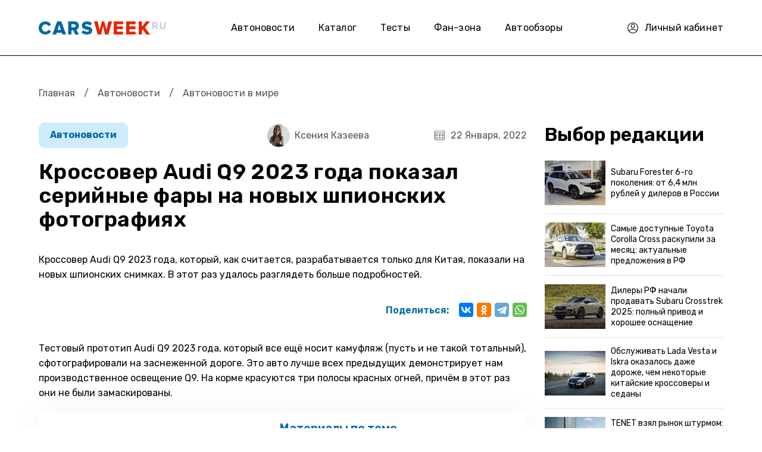

--- FILE ---
content_type: text/html; charset=utf-8
request_url: https://carsweek.ru/news/News_in_the_world/1252735/
body_size: 15162
content:
<!DOCTYPE html>
<html lang="ru">
	<head>
		<title>Кроссовер Audi Q9 2023 года показал серийные фары на новых шпионских фотографиях</title>
		<meta charset="utf-8" />
		<meta name="SKYPE_TOOLBAR" content="SKYPE_TOOLBAR_PARSER_COMPATIBLE" />
		<meta name="viewport" content="width=device-width" />
		<link rel="apple-touch-icon" sizes="180x180" href="/apple-touch-icon.png">
		<link rel="icon" type="image/png" sizes="32x32" href="/favicon-32x32.png">
		<link rel="icon" type="image/png" sizes="16x16" href="/favicon-16x16.png">
		<link rel="mask-icon" href="/safari-pinned-tab.svg" color="#5bbad5">
		<meta name="msapplication-TileColor" content="#da532c">
		<meta name="theme-color" content="#ffffff">
				 
        <link href="https://fonts.googleapis.com/css2?family=Rubik:ital,wght@0,300..900;1,300..900&display=swap" rel="preload" as="style" onload="this.onload=null;this.rel='stylesheet'" media="all" />
        <noscript><link rel="stylesheet" href="https://fonts.googleapis.com/css2?family=Rubik:ital,wght@0,300..900;1,300..900&display=swap" media="all" /></noscript>
								        		        
						                																										 
		<meta name="description" content="Audi Q9 получил серийные фары на дорожных тестах" />
 
		



<link href="/bitrix/cache/css/s1/carsweek/page_c732939362dbd26db58d0f8bf29bb14c/page_c732939362dbd26db58d0f8bf29bb14c_v1.css?17654397682182" type="text/css"  rel="stylesheet" />
<link href="/bitrix/cache/css/s1/carsweek/template_14ed7efd50eb2b8af4e52bb5de37a7a9/template_14ed7efd50eb2b8af4e52bb5de37a7a9_v1.css?1765439768275111" type="text/css"  data-template-style="true" rel="stylesheet" />

 
		







<!-- dev2fun module opengraph -->
<meta property="og:title" content="Кроссовер Audi Q9 2023 года показал серийные фары на новых шпионских фотографиях"/>
<meta property="og:description" content="Audi Q9 получил серийные фары на дорожных тестах"/>
<meta property="og:url" content="https://carsweek.ru/news/News_in_the_world/1252735/"/>
<meta property="og:type" content="website"/>
<meta property="og:site_name" content="carsweek.ru"/>
<!-- /dev2fun module opengraph -->



 
				<link rel='canonical' href='https://carsweek.ru/news/News_in_the_world/1252735/'>		<link rel='amphtml' href='https://carsweek.ru/news/News_in_the_world/1252735/?amp=yes'>		
				
		<!-- Yandex.RTB -->
			</head>

	<body>
		
				 
		 
        <div id="panel"></div>
        <div class="header">
            <div class="container">
                <div class="h_row">
                    <div class="h_logo"><a href="/"><img src="/local/templates/carsweek/img/logo.png" alt="carsweek.ru" /></a></div>
                    <div class="h_nav">
                        <!--'start_frame_cache_LkGdQn'--><ul class="top_menu">


	
	
					<li><a href="/news/" class="root-item-selected active">Автоновости</a>
				<ul>
		
	
	

	
	
		
							<li><a href="/news/" >Все автоновости </a></li>
			
		
	
	

	
	
		
							<li><a href="/news/supercars/" >Суперкары</a></li>
			
		
	
	

	
	
		
							<li><a href="/news/tuning/" >Тюнинг авто</a></li>
			
		
	
	

	
	
		
							<li><a href="/news/autosport/" >Автоспорт</a></li>
			
		
	
	

	
	
		
							<li><a href="/news/moto/" >Мото</a></li>
			
		
	
	

	
	
		
							<li><a href="/news/law/" >Закон</a></li>
			
		
	
	

	
	
		
							<li><a href="/news/avtonovinki/" > Автоновинки</a></li>
			
		
	
	

	
	
		
							<li><a href="/news/dtp/" >Дтп</a></li>
			
		
	
	

			</ul></li>	
	
		
							<li><a href="/catalogue/" class="root-item">Каталог</a></li>
			
		
	
	

	
	
		
							<li><a href="/test-drive/" class="root-item">Тесты</a></li>
			
		
	
	

	
	
		
							<li><a href="/fan-zona/" class="root-item">Фан-зона</a></li>
			
		
	
	

	
	
					<li><a href="/day_reviews/" class="root-item">Автообзоры</a>
				<ul>
		
	
	

	
	
		
							<li><a href="/sovety/" >Советы</a></li>
			
		
	
	

	
	
		
							<li><a href="/test-drive/" >Тест-драйв</a></li>
			
		
	
	

	
	
		
							<li><a href="/second-hands/" >Вторые руки</a></li>
			
		
	
	

	
	
		
							<li><a href="/car-repair/" >Ремонт авто</a></li>
			
		
	
	

	
	
		
							<li><a href="/auto-right/" >Авто право</a></li>
			
		
	
	

	
	
		
							<li><a href="/articles/" >Статьи</a></li>
			
		
	
	

	</ul></li>
</ul>
<div class="menu-clear-left"></div>
<!--'end_frame_cache_LkGdQn'-->                    </div>
                    <div class="h_personal">
                                                    <a href="/personal/profile/">
                                <i>
                                    <svg width="18" height="18" viewBox="0 0 18 18" fill="none" xmlns="http://www.w3.org/2000/svg">
                                        <path d="M18 9C18 4.0258 13.9747 0 9 0C4.0258 0 0 4.02525 0 9C0 13.9301 3.99161 18 9 18C13.9878 18 18 13.9528 18 9ZM9 1.05469C13.3811 1.05469 16.9453 4.61893 16.9453 9C16.9453 10.6026 16.4686 12.1431 15.5847 13.4478C12.035 9.62952 5.97148 9.62265 2.41534 13.4478C1.53136 12.1431 1.05469 10.6026 1.05469 9C1.05469 4.61893 4.61893 1.05469 9 1.05469ZM3.07315 14.291C6.22925 10.7509 11.7716 10.7518 14.9267 14.291C11.76 17.8338 6.2412 17.8349 3.07315 14.291Z" fill="black"/>
                                        <path d="M9 9.52734C10.7446 9.52734 12.1641 8.10791 12.1641 6.36328V5.30859C12.1641 3.56396 10.7446 2.14453 9 2.14453C7.25537 2.14453 5.83594 3.56396 5.83594 5.30859V6.36328C5.83594 8.10791 7.25537 9.52734 9 9.52734ZM6.89062 5.30859C6.89062 4.14542 7.83682 3.19922 9 3.19922C10.1632 3.19922 11.1094 4.14542 11.1094 5.30859V6.36328C11.1094 7.52646 10.1632 8.47266 9 8.47266C7.83682 8.47266 6.89062 7.52646 6.89062 6.36328V5.30859Z" fill="black"/>
                                    </svg>
                                </i>
                                <span>Личный кабинет</span>
                            </a>
                                            </div>
                    <div class="h_mob_btn_menu">
                        <svg width="19" height="19" viewBox="0 0 19 19" fill="none" xmlns="http://www.w3.org/2000/svg">
                            <path d="M18.05 16.15H0.95C0.425606 16.15 0 16.5756 0 17.1C0 17.6244 0.425606 18.05 0.95 18.05H18.05C18.5744 18.05 19 17.6244 19 17.0999C19 16.5756 18.5744 16.15 18.05 16.15ZM0.95 2.84997H18.05C18.5744 2.84997 19 2.42439 19 1.89997C19 1.37554 18.5744 0.949966 18.05 0.949966H0.95C0.425606 0.949997 0 1.37557 0 1.9C0 2.42439 0.425606 2.84997 0.95 2.84997ZM18.05 8.54997H0.95C0.425606 8.54997 0 8.97557 0 9.5C0 10.0244 0.425606 10.45 0.95 10.45H18.05C18.5744 10.45 19 10.0244 19 9.5C19 8.9756 18.5744 8.54997 18.05 8.54997Z" fill="black"/>
                        </svg>
                    </div>
                    <div class="h_mob_bg_menu"></div>
                </div>
            </div>
        </div>
        <div class="page">
            <div class="container">
                                                    <div class="breadcrums"><a href="/" title="Главная">Главная</a> <span class="razd">/</span> <a href="/news/" title="Автоновости">Автоновости</a> <span class="razd">/</span> <span>Автоновости в мире</span></div>                <div class="page_row">
    <div class="page_left">
                <div class="news_detail">
                                            	

        <meta property="yandex_recommendations_title" content="Кроссовер Audi Q9 2023 года показал серийные фары на новых шпионских фотографиях"/>
        <meta property="yandex_recommendations_image" content="https://carsweek.ru/">
        <meta property="article:published_time" content="2022-01-22"/>


        <div itemscope itemtype="http://schema.org/NewsArticle" class="boxnews start-boxnews"  data-id="1252735" data-href="/news/News_in_the_world/1252735/">

            <!-- Ссылка на статью -->
            <meta itemscope itemprop="mainEntityOfPage" itemType="https://schema.org/WebPage" itemid="/news/News_in_the_world/1252735/"/>

            <!-- Данные о сайте: лого, телефон, адрес, название -->
            <div itemprop="publisher" itemscope itemtype="https://schema.org/Organization">

                <div itemprop="logo" itemscope itemtype="https://schema.org/ImageObject">
                    <meta itemprop="image" src="https://carsweek.ru/apple-touch-icon.png"/>
                    <span itemprop="url" content="https://carsweek.ru/upload/adwex.minified/webp/1e7/90/1e7ee0868bd6596e6470aa1f406e5645.webp" />
                    <meta itemprop="width" content="250" />
                    <meta itemprop="height" content="60" />
                    <meta itemprop="name" content="Carsweek" />
                </div>
                <meta itemprop="name" content="Carsweek">
                <meta itemprop="address" content="Россия">
                <meta itemprop="url" content="https://carsweek.ru/">
                <meta itemprop="telephone" content="-">
            </div>
            <!-- Дата публикации статьи -->
            <meta itemprop="datePublished" content="2022-01-22T08:22:54+0300"/>

            <!-- Дата последнего изменения статьи -->
            <meta itemprop="dateModified" content="2025-06-13T19:14:00+0300"/>

            <!-- Автор статьи -->
            <span itemprop="author" itemscope itemtype="https://schema.org/Person">
                <meta itemprop="name" content="Ксения Казеева">
            </span>

            <!-- Тело статьи -->
            <div itemprop="articleBody">

                <!-- Главное изображение статьи -->
                <div itemprop="image" itemscope itemtype="https://schema.org/ImageObject" rel="nofollow">
                    <span itemprop="url" content="https://carsweek.ru">
                    <span itemprop="image" content="https://carsweek.ru">
                    <meta itemprop="width" content="">
                    <meta itemprop="height" content=""> </span></span>
                </div>



                <div class="news_detail_top">
                    <div class="news_detail_cat">
                                                    <a href="/news/">
                            Автоновости</a>
                            <meta property="yandex_recommendations_category" content="Автоновости"/>
                                            </div>
                    <div class="news_detail_date"><i><img src="/local/templates/carsweek/img/ico_date.svg" alt="" /></i>22 Января, 2022</div>
                                                                        <div class="news_detail_autor hide_mob">
                                <a href="/avtory/kseniya-kazeeva/">
                                                                            <img src="/upload/resize_cache/iblock/ecd/48_48_2/ecd745ed7eea887ff4082b00f99dfbf7.jpg" alt="Ксения">
                                                                        <span>Ксения Казеева</span>
                                </a>
                            </div>
                             
                                    </div>
                <h1 class="news_detail_title" itemprop="headline">Кроссовер Audi Q9 2023 года показал серийные фары на новых шпионских фотографиях</h1>
                <div class="news_detail_desc"></div>
                                    <div class="news_detail_preview">Кроссовер Audi Q9 2023 года, который, как считается, разрабатывается только для Китая, показали на новых шпионских снимках. В этот раз удалось разглядеть больше подробностей. </div>
                                <div class="news_detail_share">
                    <span>Поделиться:</span>
                                        <div class="ya-share2" data-curtain data-services="vkontakte,odnoklassniki,telegram,whatsapp"></div>
                </div>

                
                <div class="news_detail_marketing">
                    <!-- Yandex.RTB R-A-149162-9 -->
                    <div id="yandex_rtb_R-A-149162-9"></div>
                                    </div>

                <div class="news_detail_text">
                                                                                                                        Тестовый прототип Audi Q9 2023 года, который все ещё носит&nbsp;камуфляж (пусть и не такой тотальный), сфотографировали на заснеженной дороге. Это&nbsp;авто лучше всех предыдущих демонстрирует нам производственное освещение Q9. На корме красуются три полосы красных огней, причём в этот раз они не были замаскированы.&nbsp; <div class="basic-news2 list-news2 list-news3">
                            <a href="/news/News_in_the_world/1252615/">
                                <img src="" alt="Компания Audi приступила к тестам универсала A4 Avant 2023 модельного года ">
                            </a>
                            <div class="h4"><a href="/news/News_in_the_world/1252615/">Компания Audi приступила к тестам универсала A4 Avant 2023 модельного года </a></div> 
                        </div>
                        <br><br>
 Крышки, которые полностью закрывали фары на предыдущих изображениях, также были удалены, показывая, как будет выглядеть сложная конструкция этих фар. К сожалению, есть некоторый камуфляж, скрывающий форму огней. <br>
 <br>
 Радиаторная решётка кроссовера выглядит компактнее, чем ожидалось. Хотя не исключено, что под маскировкой скрывается массивная рамка. Новый Q9 предложит больше внутреннего пространства, чем спортивный Q8. По слухам, новинку построят на модифицированной версии платформы MQB, используемой на VW Atlas. <br>
                        <div class="news_detail_marketing">
                            <!-- Yandex.RTB R-A-149162-37 -->
                            <div id="yandex_rtb_R-A-149162-37" style="height: 300px;"></div>
                                                    </div>

                    
 <br>
<div class="prenews">
	 Если это правда, то он может использовать 2,0-литровый турбомотор мощностью 235 л.с. и 3,6-литровый V6 с отдачей 276 л.с. в паре с восьмиступенчатой автоматической коробкой передач и передним или полным приводом.
</div>
 Название до сих пор также не подтверждено. СМИ пишут, что новый кросс может выйти под индексом Q7L или Q8L. Паркетник ориентирован на Китай, и на других рынках его пока не ждут. Дата запуска большого кроссовера ещё не называлась. Есть шанс, что он дебютирует в 2022-м.<br>
 <br>
 <img width="1200" src="/upload/2022/Январь/22/audi1.jpg" height="799"><br>
 <br>
 <img width="1200" src="/upload/2022/Январь/22/audi2.jpg" height="801"><br>
 <br>
 Ранее наш портал рассказывал, что <a href="/news/News_in_the_world/1252732/">Sony ищет партнеров для выхода на рынок электромобилей</a>. Строить собственный завод было бы очень дорого.&nbsp;<br><br>
                                    </div>

                <div class="news_detail_marketing">
                    <!-- Yandex.RTB R-A-149162-12 -->
                    <div id="yandex_rtb_R-A-149162-12" style="height: 300px;"></div>
                                    </div>

                <div class="news_detail_bottom">
                                                                        <div class="news_detail_autor mob">
                                <a href="/avtory/kseniya-kazeeva/">
                                                                            <img src="/upload/resize_cache/iblock/ecd/48_48_2/ecd745ed7eea887ff4082b00f99dfbf7.jpg" alt="Ксения">
                                                                        <span>Ксения Казеева</span>
                                </a>
                            </div>
                             
                                        <div class="news_detail_bottom_row">
                        <div class="news_detail_bottom_tags">
                                                         <a href="/news/search/?q=%D0%9D%D0%BE%D0%B2%D1%8B%D0%B5+%D0%BC%D0%BE%D0%B4%D0%B5%D0%BB%D0%B8&tag=y">Новые модели</a>  <a href="/news/search/?q=%D0%A4%D0%BE%D1%82%D0%BE%D0%B3%D1%80%D0%B0%D1%84%D0%B8%D0%B8&tag=y">Фотографии</a>  <a href="/news/search/?q=%D0%9D%D0%BE%D0%B2%D0%B0%D1%8F+%D0%BC%D0%BE%D0%B4%D0%B5%D0%BB%D1%8C&tag=y">Новая модель</a>  <a href="/news/search/?q=Audi&tag=y">Audi</a>  <a href="/news/search/?q=%D0%9A%D1%80%D0%BE%D1%81%D1%81%D0%BE%D0%B2%D0%B5%D1%80&tag=y">Кроссовер</a>  <a href="/news/search/?q=Audi+%D0%9D%D0%BE%D0%B2%D1%8B%D0%B5+%D0%BC%D0%BE%D0%B4%D0%B5%D0%BB%D0%B8&tag=y">Audi Новые модели</a>                                                     </div>
                                <!-- Yandex.RTB R-A-149162-35 -->

			<div style="display: none;" id="overlay">

			<div style="display: none;" id="modal-login" class="modal_content login_modal">

					
	
	<div class="title_modal">Войдите для комментирования</div>
	<form method="post" target="_top" class="form-auth login_form" action="/news/News_in_the_world/1252735/?login=yes">
		<span class="mail_login">C помощью почты</span>
		<span class="modal-er"></span>
					<input type="hidden" name="backurl" value="/news/News_in_the_world/1252735/" />
			
						<input type="hidden" name="AUTH_FORM" value="Y" />
		<input type="hidden" name="TYPE" value="AUTH" />
		<fieldset>
				<div class="form_group">
					<input type="text" name="USER_LOGIN" value="" onfocus="javascript:if(this.value == '') this.value = ''" onblur="javascript:if(this.value == '') { this.value = '';}" placeholder="Логин"/>
				</div>

				<div class="form_group">
					<input tabindex="2" type="password" id="password-input" name="USER_PASSWORD" class="type-text2" value="Пароль" onfocus="javascript:if(this.value == 'Пароль') this.value = ''" onblur="javascript:if(this.value == '') { this.value = 'Пароль';}" /> 
					<a href="#" class="password-control"></a>
				</div>
				
				
				
				

		
					<div class="ss_auth">
						<p class="social-login-title"><span class="fs-14">Вход через</span></p>
												<font color="#FF0000">'ulogin:auth' is not a component</font>						<div style="display:none">
						  						</div>
					</div>
					<div class="form_bottom_login">
					<div>

					</div>

					<div>
						<a href="/personal/?forgot_password=yes" class="forg_pass">Забыли пароль?</a>
					</div>
				</div>
				<div class="login_button">

					<input class="login_submit" type="submit" value="Войти">
					<a href="#" class="register_link">Регистрация</a>

				</div>
				<div class="login_modal_text_bottom">
					Нажимая кнопку входа, вы принимаете условия
					<br>
					<a href="#">«пользовательского соглашения»</a>
				</div>
		</form>


				<div class="close_modal"></div>
			</div>

			<div style="display: none;" id="form_register" class="modal_content register_modal">
				<div class="bx-auth-reg">


        <div class="title_modal">Регистрация</div>

        <form action="#" method="POST" class="form_register" action="/news/News_in_the_world/1252735/" name="regform" enctype="multipart/form-data">
			<span class="modal-er"></span>
            <div class="form_group">
                <input type="text" name="REGISTER[NAME]" placeholder="Имя">
            </div>
            <div class="form_group">
                <input type="text" name="REGISTER[LOGIN]" placeholder="Логин">
            </div>
            <div class="form_group">
                <input type="password" id="password-input_reg" placeholder="Пароль" name="REGISTER[PASSWORD]">
                <a href="#" class="password-control_reg"></a>
            </div>
            <div class="form_group">
                <input type="password" id="password-input_confim_reg" placeholder="Подтвердите пароль" name="REGISTER[CONFIRM_PASSWORD]">
                <a href="#" class="password-control_confim_reg"></a>
            </div>
            <div class="form_group">
                <input type="text" name="REGISTER[EMAIL]" placeholder="Email">
            </div>
            <div class="login_button">

                <input class="login_submit" type="submit" name="register_submit_button" value="Регистрация">
                <a href="#" class="have_account">У меня есть аккаунт</a>

            </div>

            <div class="login_modal_text_bottom">
                Нажимая кнопку входа, вы принимаете условия
                <br>
                <a href="#">«пользовательского соглашения»</a>
            </div>
			<input type="hidden" name="backurl" value="" />
			<input type="hidden" name="TYPE" value="REGISTRATION" />
			<input type="hidden" name="register_submit_button" value="Регистрация" />
        </form>
        <div class="close_modal"></div>
		






</div>
			</div>
		</div>
		
                                                                        </div>
                        </div>


                    </div>
                </div>
                                <div class="news_detail_more">
                    <div class="b_title">
                        <span>Почитать еще</span>
                    </div>
                    <div class="news_detail_more_block">
                        <!-- Yandex.RTB C-A-149162-34 -->
                                            </div>
                </div>
                                                        <div class="news_detail_list">
                    <span class="block_big_news new-scrol boxnews" data-id="1252735" data-href="/news/News_in_the_world/1252735/"></span>
                </div>
                    </div>
    </div>
    <div class="page_sidebar sidebar_detail">
                <div id="yandex_rtb_R-A-149162-20"></div>
			<div class="page_sidebar_redaction">
        <div class="page_sidebar_redaction_title">Выбор редакции</div>
        <div class="page_sidebar_redaction_list">
			                <div class="page_sidebar_redaction_item">
                    <a href="/news/News_in_the_world/1292875/">
                        	
                        <img src="/upload/resize_cache/iblock/db4/108_72_2/lg1oqksf28lifgr46xz02i4q8n5y85jh.jpg" alt="Subaru Forester 6-го поколения: от 6,4 млн рублей у дилеров в России">
                        <span>Subaru Forester 6-го поколения: от 6,4 млн рублей у дилеров в России</span>
                    </a>
                </div>
			                <div class="page_sidebar_redaction_item">
                    <a href="/news/News_in_the_world/1292845/">
                        	
                        <img src="/upload/resize_cache/iblock/252/108_72_2/q5ap8nhlyhd4h5ygtyls55bg7sxxjx92.jpg" alt="Самые доступные Toyota Corolla Cross раскупили за месяц: актуальные предложения в РФ">
                        <span>Самые доступные Toyota Corolla Cross раскупили за месяц: актуальные предложения в РФ</span>
                    </a>
                </div>
			                <div class="page_sidebar_redaction_item">
                    <a href="/news/News_in_the_world/1292809/">
                        	
                        <img src="/upload/resize_cache/iblock/682/108_72_2/7mv0jdd7fopfgorxrbk01wjwqq9f7kpl.jpg" alt="Дилеры РФ начали продавать Subaru Crosstrek 2025: полный привод и хорошее оснащение">
                        <span>Дилеры РФ начали продавать Subaru Crosstrek 2025: полный привод и хорошее оснащение</span>
                    </a>
                </div>
			                <div class="page_sidebar_redaction_item">
                    <a href="/news/News_in_the_world/1292779/">
                        	
                        <img src="/upload/resize_cache/iblock/50e/108_72_2/g3zpdez998zew2w48a00egi9j8tva4lm.jpg" alt="Обслуживать Lada Vesta и Iskra оказалось даже дороже, чем некоторые китайские кроссоверы и седаны">
                        <span>Обслуживать Lada Vesta и Iskra оказалось даже дороже, чем некоторые китайские кроссоверы и седаны</span>
                    </a>
                </div>
			                <div class="page_sidebar_redaction_item">
                    <a href="/news/News_in_the_world/1292637/">
                        	
                        <img src="/upload/resize_cache/iblock/b84/108_72_2/4fqt4eyv7i85v7yfm5zecfemi920acwq.jpg" alt="TENET взял рынок штурмом: 30 тысяч продаж за 4 месяца и стремительная сеть дилеров">
                        <span>TENET взял рынок штурмом: 30 тысяч продаж за 4 месяца и стремительная сеть дилеров</span>
                    </a>
                </div>
					</div>
	</div>
        


<!--'start_frame_cache_3JiYAU'--><div class="extra">
	<!-- Yandex.RTB R-A-149162-11 -->
	<div id="yandex_rtb_R-A-149162-11"></div>
	<!-- прямоугольник -->
	<div id="fixblock">
		<!-- Yandex.RTB R-A-149162-7 -->
		<div id="yandex_rtb_R-A-149162-7"></div>
	</div>
</div>
<!-- /.extra -->
    </div>
</div>

 <!--'end_frame_cache_3JiYAU'-->
        </div>
    </div>
   
            <div class="footer">
            <div class="container">
                <div class="f_top">
                    <div class="f_item">
                        <div class="f_logo"><a href="/"><img src="/local/templates/carsweek/img/logo.png" alt="carsweek.ru" /></a></div>
                        <div class="f_copyright">© 2007-2026.</div>
                    </div>
                    <div class="f_menu">
                        <ul>
                            <li><a href="/news/">Автоновости</a></li>
                            <li><a href="/catalogue/">Каталог</a></li>
                            <li><a href="/about/">О проекте</a></li>
                        </ul>
                        <ul>
                            <li><a href="/photo/">Фото</a></li>
                            <li><a href="/photo/198/">Автоприколы</a></li>
                            <li><a href="/autosalon/">Автосалоны</a></li>
                                                    </ul>
                        <ul>
                            <li><a href="/test-drive/">Тест драйв</a></li>
                            <li><a href="/news/supercars/">Суперкары</a></li>
                            <li><a href="/news/tuning/">Тюнинг</a></li>
                                                    </ul>
                    </div>
                    <div class="f_social">
                        <div class="f_social_title">Мы с соц сетях</div>
                        <div class="f_social_list">
                            <a href="https://twitter.com/CarsWeek1" rel="nofollow" target="_blank"><img class="lazy" data-src="/local/templates/carsweek/img/soc01.svg" alt="" /></a>
                            <a href="https://vk.com/carsweekru" rel="nofollow" target="_blank"><img class="lazy" data-src="/local/templates/carsweek/img/soc02.svg" alt="" /></a>
                            <a href="https://zen.yandex.ru/carsweek.ru" rel="nofollow" target="_blank"><img class="lazy" data-src="/local/templates/carsweek/img/soc03.svg" alt="" /></a>
                        </div>
                    </div>
                </div>
                <div class="f_bottom">
                    Сетевое издание «CarsWeek» зарегистрировано в Федеральной службе по надзору в сфере связи, информационных технологий и массовых коммуникаций (Роскомнадзор) 25 апреля 2017 года. <br>
                    Свидетельство о регистрации ЭЛ № ФС77-69477. Учредитель: Богачков Сергей Григорьевич. Главный редактор: С. Г. Богачков. <br>
                    Электронная почта редакции: <a href="mailto:bogachs@yandex.ru">bogachs@yandex.ru</a>. Телефон редакции: <a href="tel:+7-915-979-14-25">+7-915-979-14-25</a>. <br>
                    Использование материалов сайта разрешается только с установкой активной гиперссылки на CarsWeek.ru. 16+
                </div>
            </div>
        </div>
		<nav id="menu" style="display: none;">
			<ul>
					<li id="bx_1847241719_1969">
										<a href="/news/">
						Автоновости											</a>
<div id="bx_incl_area_4_1"></div>				
		<ul>
						<li id="bx_1847241719_19148">
										<a href="/news/">
						Все автоновости 											</a>
<div id="bx_incl_area_4_2"></div>				</li>
						<li id="bx_1847241719_19153">
										<a href="/news/supercars/">
						Суперкары											</a>
<div id="bx_incl_area_4_3"></div>				</li>
						<li id="bx_1847241719_19154">
										<a href="/news/tuning/">
						Тюнинг авто											</a>
<div id="bx_incl_area_4_4"></div>				</li>
						<li id="bx_1847241719_19150">
										<a href="/news/autosport/">
						Автоспорт											</a>
<div id="bx_incl_area_4_5"></div>				</li>
						<li id="bx_1847241719_19151">
										<a href="/news/moto/">
						Мото											</a>
<div id="bx_incl_area_4_6"></div>				</li>
						<li id="bx_1847241719_19152">
										<a href="/news/law/">
						Закон											</a>
<div id="bx_incl_area_4_7"></div>				</li>
						<li id="bx_1847241719_76308">
										<a href="/news/avtonovinki/">
						 Автоновинки											</a>
<div id="bx_incl_area_4_8"></div>				</li>
						<li id="bx_1847241719_19149">
										<a href="/news/dtp/">
						Дтп											</a>
<div id="bx_incl_area_4_9"></div>				</li>
		</ul>
	</li>
					<li id="bx_1847241719_19159">
										<a href="/catalogue/">
						Каталог											</a>
<div id="bx_incl_area_4_10"></div>				</li>
					<li id="bx_1847241719_76306">
										<a href="/test-drive/">
						Тесты											</a>
<div id="bx_incl_area_4_11"></div>				</li>
					<li id="bx_1847241719_79118">
										<a href="/fan-zona/">
						Фан-зона											</a>
<div id="bx_incl_area_4_12"></div>				</li>
					<li id="bx_1847241719_1970">
										<a href="/day_reviews/">
						Автообзоры											</a>
<div id="bx_incl_area_4_13"></div>				
		<ul>
						<li id="bx_1847241719_76305">
										<a href="/sovety/">
						Советы											</a>
<div id="bx_incl_area_4_14"></div>				</li>
						<li id="bx_1847241719_19155">
										<a href="/test-drive/">
						Тест-драйв											</a>
<div id="bx_incl_area_4_15"></div>				</li>
						<li id="bx_1847241719_19160">
										<a href="/second-hands/">
						Вторые руки											</a>
<div id="bx_incl_area_4_16"></div>				</li>
						<li id="bx_1847241719_19161">
										<a href="/car-repair/">
						Ремонт авто											</a>
<div id="bx_incl_area_4_17"></div>				</li>
						<li id="bx_1847241719_19162">
										<a href="/auto-right/">
						Авто право											</a>
<div id="bx_incl_area_4_18"></div>				</li>
						<li id="bx_1847241719_19165">
										<a href="/articles/">
						Статьи											</a>
<div id="bx_incl_area_4_19"></div>				</li>
		</ul>
	</li>
</ul>
<div style="clear: both;"></div>		</nav>
    	
        
	
    	<script>if(!window.BX)window.BX={};if(!window.BX.message)window.BX.message=function(mess){if(typeof mess==='object'){for(let i in mess) {BX.message[i]=mess[i];} return true;}};</script>
<script>(window.BX||top.BX).message({"JS_CORE_LOADING":"Загрузка...","JS_CORE_NO_DATA":"- Нет данных -","JS_CORE_WINDOW_CLOSE":"Закрыть","JS_CORE_WINDOW_EXPAND":"Развернуть","JS_CORE_WINDOW_NARROW":"Свернуть в окно","JS_CORE_WINDOW_SAVE":"Сохранить","JS_CORE_WINDOW_CANCEL":"Отменить","JS_CORE_WINDOW_CONTINUE":"Продолжить","JS_CORE_H":"ч","JS_CORE_M":"м","JS_CORE_S":"с","JSADM_AI_HIDE_EXTRA":"Скрыть лишние","JSADM_AI_ALL_NOTIF":"Показать все","JSADM_AUTH_REQ":"Требуется авторизация!","JS_CORE_WINDOW_AUTH":"Войти","JS_CORE_IMAGE_FULL":"Полный размер"});</script><script>BX.Runtime.registerExtension({"name":"main.core","namespace":"BX","loaded":true});</script>
<script>
</script>
<script>BX.Runtime.registerExtension({"name":"ui.dexie","namespace":"BX.DexieExport","loaded":true});</script>
<script>BX.Runtime.registerExtension({"name":"ls","namespace":"window","loaded":true});</script>
<script>BX.Runtime.registerExtension({"name":"fx","namespace":"window","loaded":true});</script>
<script>BX.Runtime.registerExtension({"name":"fc","namespace":"window","loaded":true});</script>
<script>BX.Runtime.registerExtension({"name":"ui.design-tokens","namespace":"window","loaded":true});</script>
<script>BX.Runtime.registerExtension({"name":"main.pageobject","namespace":"window","loaded":true});</script>
<script>(window.BX||top.BX).message({"JS_CORE_LOADING":"Загрузка...","JS_CORE_NO_DATA":"- Нет данных -","JS_CORE_WINDOW_CLOSE":"Закрыть","JS_CORE_WINDOW_EXPAND":"Развернуть","JS_CORE_WINDOW_NARROW":"Свернуть в окно","JS_CORE_WINDOW_SAVE":"Сохранить","JS_CORE_WINDOW_CANCEL":"Отменить","JS_CORE_WINDOW_CONTINUE":"Продолжить","JS_CORE_H":"ч","JS_CORE_M":"м","JS_CORE_S":"с","JSADM_AI_HIDE_EXTRA":"Скрыть лишние","JSADM_AI_ALL_NOTIF":"Показать все","JSADM_AUTH_REQ":"Требуется авторизация!","JS_CORE_WINDOW_AUTH":"Войти","JS_CORE_IMAGE_FULL":"Полный размер"});</script>
<script>BX.Runtime.registerExtension({"name":"window","namespace":"window","loaded":true});</script>
<script>(window.BX||top.BX).message({"LANGUAGE_ID":"ru","FORMAT_DATE":"DD.MM.YYYY","FORMAT_DATETIME":"DD.MM.YYYY HH:MI:SS","COOKIE_PREFIX":"BITRIX_SM","SERVER_TZ_OFFSET":"10800","UTF_MODE":"Y","SITE_ID":"s1","SITE_DIR":"\/","USER_ID":"","SERVER_TIME":1768846465,"USER_TZ_OFFSET":-3600,"USER_TZ_AUTO":"Y","bitrix_sessid":"b5c90b32bc45bee01ed1f21e75eaf3d8"});</script><script src="/bitrix/js/ui/dexie/dist/dexie.bundle.min.js?1753027432102530"></script>


<script></script>
<script></script>
<script src="/push-subscribe/push-init.js"></script>
<script  src="/bitrix/cache/js/s1/carsweek/template_79fbbcf56ce020ef77f06e24ebd19acf/template_79fbbcf56ce020ef77f06e24ebd19acf_v1.js?1765439768260733"></script>
<script  src="/bitrix/cache/js/s1/carsweek/page_83b52cde0c1b9298a49b4820aaa4f7c8/page_83b52cde0c1b9298a49b4820aaa4f7c8_v1.js?17654397687663"></script>

<script src="https://yastatic.net/share2/share.js"></script>
<script async type="text/javascript">
    document.addEventListener('DOMContentLoaded', function () {
        setTimeout(function(){
            s = document.createElement('script');
            s.src = '/sect_inc.js';
            s.async = true;
            document.body.appendChild(s);
        }, 4000);
    });
</script>
<script async type="text/javascript">
    document.addEventListener('DOMContentLoaded', function () {
        setTimeout(function(){
            s = document.createElement('script');
            s.src = '/sect_inc_detail_scripts.js';
            s.async = true;
            document.body.appendChild(s);
        }, 4000);
    });
</script>
<script>if(window.BX)BX.ready(function() {(new BX.CMenuOpener({"parent":"bx_incl_area_4_1","id":"comp_4_1","component_id":"751005976319c257aa6ab3b7fa9e9103","HINT":{"TITLE":"Список новостей","TEXT":"(компонент bitrix:news.list)\u003Cbr \/\u003EСписок новостей из одного информационного блока."},"menu":[{"ICONCLASS":"bx-context-toolbar-settings-icon","TITLE":"","TEXT":"Редактировать параметры компонента","ONCLICK":"(new BX.CDialog({\u0027content_url\u0027:\u0027\/bitrix\/admin\/component_props.php?component_name=bitrix%3Anews.list\u0026component_template=maincustomsubmenu\u0026template_id=carsweek\u0026lang=ru\u0026src_path=%2Flocal%2Ftemplates%2Fcarsweek%2Fcomponents%2Fbitrix%2Fcatalog.section.list%2FmainCustomMenu2%2Ftemplate.php\u0026src_line=190\u0026src_page=%2Fnews%2FNews_in_the_world%2F1292929%2F\u0026src_site=s1\u0026siteTemplateId=carsweek\u0027,\u0027width\u0027:\u0027\u0027,\u0027height\u0027:\u0027\u0027,\u0027min_width\u0027:\u0027450\u0027})).Show()","DEFAULT":true,"TYPE":"components2_props"},{"ICONCLASS":"bx-context-toolbar-create-icon","TITLE":"","TEXT":"Добавить элемент","ONCLICK":"(new BX.CAdminDialog({\u0027content_url\u0027:\u0027\/bitrix\/admin\/iblock_element_edit.php?IBLOCK_ID=45\u0026type=t_menu\u0026lang=ru\u0026force_catalog=\u0026filter_section=1969\u0026IBLOCK_SECTION_ID=1969\u0026bxpublic=Y\u0026from_module=iblock\u0026return_url=%2Fnews%2FNews_in_the_world%2F1292929%2F%3Fbitrix_include_areas%3DY%26clear_cache%3DY\u0026siteTemplateId=carsweek\u0027,\u0027width\u0027:\u0027800\u0027,\u0027height\u0027:\u0027458\u0027})).Show()","IMAGE":"\/bitrix\/images\/iblock\/icons\/new_element.gif"},{"TYPE":"components2_submenu","TEXT":"components2_submenu","ICON":"parameters-2","MENU":[{"ICONCLASS":"bx-context-toolbar-settings-icon","TITLE":"","TEXT":"Редактировать параметры компонента","ONCLICK":"(new BX.CDialog({\u0027content_url\u0027:\u0027\/bitrix\/admin\/component_props.php?component_name=bitrix%3Anews.list\u0026component_template=maincustomsubmenu\u0026template_id=carsweek\u0026lang=ru\u0026src_path=%2Flocal%2Ftemplates%2Fcarsweek%2Fcomponents%2Fbitrix%2Fcatalog.section.list%2FmainCustomMenu2%2Ftemplate.php\u0026src_line=190\u0026src_page=%2Fnews%2FNews_in_the_world%2F1292929%2F\u0026src_site=s1\u0026siteTemplateId=carsweek\u0027,\u0027width\u0027:\u0027\u0027,\u0027height\u0027:\u0027\u0027,\u0027min_width\u0027:\u0027450\u0027})).Show()","DEFAULT":true,"TYPE":"components2_props"},{"TEXT":"Список новостей (bitrix:news.list)","ICON":"parameters-2","MENU":[{"ICONCLASS":"copy-2","TITLE":"","TEXT":"Копировать шаблон компонента","ONCLICK":"(new BX.CDialog({\u0027content_url\u0027:\u0027\/bitrix\/admin\/template_copy.php?lang=ru\u0026component_name=bitrix%3Anews.list\u0026component_template=maincustomsubmenu\u0026template_id=carsweek\u0026template_site_template=carsweek\u0026src_path=%2Flocal%2Ftemplates%2Fcarsweek%2Fcomponents%2Fbitrix%2Fcatalog.section.list%2FmainCustomMenu2%2Ftemplate.php\u0026src_line=190\u0026src_site=s1\u0026edit_file=template\u0026back_path=%2Fnews%2FNews_in_the_world%2F1292929%2F%3Fbitrix_include_areas%3DY%26clear_cache%3DY\u0026siteTemplateId=carsweek\u0027,\u0027width\u0027:\u0027\u0027,\u0027height\u0027:\u0027\u0027,\u0027min_width\u0027:\u0027450\u0027})).Show()"},{"ICONCLASS":"edit-2","TITLE":"","TEXT":"Редактировать шаблон компонента","ONCLICK":"(new BX.CEditorDialog({\u0027content_url\u0027:\u0027\/bitrix\/admin\/public_file_edit_src.php?site=s1\u0026path=%2Flocal%2Ftemplates%2Fcarsweek%2Fcomponents%2Fbitrix%2Fnews.list%2Fmaincustomsubmenu%2Ftemplate.php\u0026back_url=%2Fnews%2FNews_in_the_world%2F1292929%2F%3Fbitrix_include_areas%3DY%26clear_cache%3DY\u0026lang=ru\u0026siteTemplateId=carsweek\u0027,\u0027width\u0027:\u0027770\u0027,\u0027height\u0027:\u0027470\u0027,\u0027min_width\u0027:\u0027700\u0027,\u0027min_height\u0027:\u0027400\u0027})).Show()"},{"ICONCLASS":"edit-css","TITLE":"","TEXT":"Редактировать CSS-файл шаблона","ONCLICK":"(new BX.CEditorDialog({\u0027content_url\u0027:\u0027\/bitrix\/admin\/public_file_edit_src.php?site=s1\u0026path=%2Flocal%2Ftemplates%2Fcarsweek%2Fcomponents%2Fbitrix%2Fnews.list%2Fmaincustomsubmenu%2Fstyle.css\u0026back_url=%2Fnews%2FNews_in_the_world%2F1292929%2F%3Fbitrix_include_areas%3DY%26clear_cache%3DY\u0026lang=ru\u0026siteTemplateId=carsweek\u0027,\u0027width\u0027:\u0027770\u0027,\u0027height\u0027:\u0027470\u0027,\u0027min_width\u0027:\u0027700\u0027,\u0027min_height\u0027:\u0027400\u0027})).Show()"},{"ICONCLASS":"del-cache","TITLE":"","TEXT":"Обновить кеш компонента","ONCLICK":"jsComponentUtils.ClearCache(\u0027component_name=bitrix%3Anews.list\u0026site_id=s1\u0026sessid=8a394b9d62b4d6eb3b922bebcdb61183\u0027);"},{"SEPARATOR":"Y"},{"ICONCLASS":"","TITLE":"Временно отключить компонент с сохранением настроек","TEXT":"Отключить компонент","ONCLICK":"jsComponentUtils.EnableComponent(\u0027component_name=bitrix%3Anews.list\u0026lang=ru\u0026src_path=%2Flocal%2Ftemplates%2Fcarsweek%2Fcomponents%2Fbitrix%2Fcatalog.section.list%2FmainCustomMenu2%2Ftemplate.php\u0026src_line=190\u0026src_site=s1\u0026active=N\u0026sessid=8a394b9d62b4d6eb3b922bebcdb61183\u0027);"}]}]}]})).Show()});</script><script>if(window.BX&&BX.admin)BX.admin.setComponentBorder('bx_incl_area_4_1')</script><script>if(window.BX)BX.ready(function() {(new BX.CMenuOpener({"parent":"bx_incl_area_4_2","id":"comp_4_2","component_id":"751005976319c257aa6ab3b7fa9e9103","HINT":{"TITLE":"Список новостей","TEXT":"(компонент bitrix:news.list)\u003Cbr \/\u003EСписок новостей из одного информационного блока."},"menu":[{"ICONCLASS":"bx-context-toolbar-settings-icon","TITLE":"","TEXT":"Редактировать параметры компонента","ONCLICK":"(new BX.CDialog({\u0027content_url\u0027:\u0027\/bitrix\/admin\/component_props.php?component_name=bitrix%3Anews.list\u0026component_template=maincustomsubmenu\u0026template_id=carsweek\u0026lang=ru\u0026src_path=%2Flocal%2Ftemplates%2Fcarsweek%2Fcomponents%2Fbitrix%2Fcatalog.section.list%2FmainCustomMenu2%2Ftemplate.php\u0026src_line=190\u0026src_page=%2Fnews%2FNews_in_the_world%2F1292929%2F\u0026src_site=s1\u0026siteTemplateId=carsweek\u0027,\u0027width\u0027:\u0027\u0027,\u0027height\u0027:\u0027\u0027,\u0027min_width\u0027:\u0027450\u0027})).Show()","DEFAULT":true,"TYPE":"components2_props"},{"ICONCLASS":"bx-context-toolbar-create-icon","TITLE":"","TEXT":"Добавить элемент","ONCLICK":"(new BX.CAdminDialog({\u0027content_url\u0027:\u0027\/bitrix\/admin\/iblock_element_edit.php?IBLOCK_ID=45\u0026type=t_menu\u0026lang=ru\u0026force_catalog=\u0026filter_section=19148\u0026IBLOCK_SECTION_ID=19148\u0026bxpublic=Y\u0026from_module=iblock\u0026return_url=%2Fnews%2FNews_in_the_world%2F1292929%2F%3Fbitrix_include_areas%3DY%26clear_cache%3DY\u0026siteTemplateId=carsweek\u0027,\u0027width\u0027:\u0027800\u0027,\u0027height\u0027:\u0027458\u0027})).Show()","IMAGE":"\/bitrix\/images\/iblock\/icons\/new_element.gif"},{"TYPE":"components2_submenu","TEXT":"components2_submenu","ICON":"parameters-2","MENU":[{"ICONCLASS":"bx-context-toolbar-settings-icon","TITLE":"","TEXT":"Редактировать параметры компонента","ONCLICK":"(new BX.CDialog({\u0027content_url\u0027:\u0027\/bitrix\/admin\/component_props.php?component_name=bitrix%3Anews.list\u0026component_template=maincustomsubmenu\u0026template_id=carsweek\u0026lang=ru\u0026src_path=%2Flocal%2Ftemplates%2Fcarsweek%2Fcomponents%2Fbitrix%2Fcatalog.section.list%2FmainCustomMenu2%2Ftemplate.php\u0026src_line=190\u0026src_page=%2Fnews%2FNews_in_the_world%2F1292929%2F\u0026src_site=s1\u0026siteTemplateId=carsweek\u0027,\u0027width\u0027:\u0027\u0027,\u0027height\u0027:\u0027\u0027,\u0027min_width\u0027:\u0027450\u0027})).Show()","DEFAULT":true,"TYPE":"components2_props"},{"TEXT":"Список новостей (bitrix:news.list)","ICON":"parameters-2","MENU":[{"ICONCLASS":"copy-2","TITLE":"","TEXT":"Копировать шаблон компонента","ONCLICK":"(new BX.CDialog({\u0027content_url\u0027:\u0027\/bitrix\/admin\/template_copy.php?lang=ru\u0026component_name=bitrix%3Anews.list\u0026component_template=maincustomsubmenu\u0026template_id=carsweek\u0026template_site_template=carsweek\u0026src_path=%2Flocal%2Ftemplates%2Fcarsweek%2Fcomponents%2Fbitrix%2Fcatalog.section.list%2FmainCustomMenu2%2Ftemplate.php\u0026src_line=190\u0026src_site=s1\u0026edit_file=template\u0026back_path=%2Fnews%2FNews_in_the_world%2F1292929%2F%3Fbitrix_include_areas%3DY%26clear_cache%3DY\u0026siteTemplateId=carsweek\u0027,\u0027width\u0027:\u0027\u0027,\u0027height\u0027:\u0027\u0027,\u0027min_width\u0027:\u0027450\u0027})).Show()"},{"ICONCLASS":"edit-2","TITLE":"","TEXT":"Редактировать шаблон компонента","ONCLICK":"(new BX.CEditorDialog({\u0027content_url\u0027:\u0027\/bitrix\/admin\/public_file_edit_src.php?site=s1\u0026path=%2Flocal%2Ftemplates%2Fcarsweek%2Fcomponents%2Fbitrix%2Fnews.list%2Fmaincustomsubmenu%2Ftemplate.php\u0026back_url=%2Fnews%2FNews_in_the_world%2F1292929%2F%3Fbitrix_include_areas%3DY%26clear_cache%3DY\u0026lang=ru\u0026siteTemplateId=carsweek\u0027,\u0027width\u0027:\u0027770\u0027,\u0027height\u0027:\u0027470\u0027,\u0027min_width\u0027:\u0027700\u0027,\u0027min_height\u0027:\u0027400\u0027})).Show()"},{"ICONCLASS":"edit-css","TITLE":"","TEXT":"Редактировать CSS-файл шаблона","ONCLICK":"(new BX.CEditorDialog({\u0027content_url\u0027:\u0027\/bitrix\/admin\/public_file_edit_src.php?site=s1\u0026path=%2Flocal%2Ftemplates%2Fcarsweek%2Fcomponents%2Fbitrix%2Fnews.list%2Fmaincustomsubmenu%2Fstyle.css\u0026back_url=%2Fnews%2FNews_in_the_world%2F1292929%2F%3Fbitrix_include_areas%3DY%26clear_cache%3DY\u0026lang=ru\u0026siteTemplateId=carsweek\u0027,\u0027width\u0027:\u0027770\u0027,\u0027height\u0027:\u0027470\u0027,\u0027min_width\u0027:\u0027700\u0027,\u0027min_height\u0027:\u0027400\u0027})).Show()"},{"ICONCLASS":"del-cache","TITLE":"","TEXT":"Обновить кеш компонента","ONCLICK":"jsComponentUtils.ClearCache(\u0027component_name=bitrix%3Anews.list\u0026site_id=s1\u0026sessid=8a394b9d62b4d6eb3b922bebcdb61183\u0027);"},{"SEPARATOR":"Y"},{"ICONCLASS":"","TITLE":"Временно отключить компонент с сохранением настроек","TEXT":"Отключить компонент","ONCLICK":"jsComponentUtils.EnableComponent(\u0027component_name=bitrix%3Anews.list\u0026lang=ru\u0026src_path=%2Flocal%2Ftemplates%2Fcarsweek%2Fcomponents%2Fbitrix%2Fcatalog.section.list%2FmainCustomMenu2%2Ftemplate.php\u0026src_line=190\u0026src_site=s1\u0026active=N\u0026sessid=8a394b9d62b4d6eb3b922bebcdb61183\u0027);"}]}]}]})).Show()});</script><script>if(window.BX&&BX.admin)BX.admin.setComponentBorder('bx_incl_area_4_2')</script><script>if(window.BX)BX.ready(function() {(new BX.CMenuOpener({"parent":"bx_incl_area_4_3","id":"comp_4_3","component_id":"751005976319c257aa6ab3b7fa9e9103","HINT":{"TITLE":"Список новостей","TEXT":"(компонент bitrix:news.list)\u003Cbr \/\u003EСписок новостей из одного информационного блока."},"menu":[{"ICONCLASS":"bx-context-toolbar-settings-icon","TITLE":"","TEXT":"Редактировать параметры компонента","ONCLICK":"(new BX.CDialog({\u0027content_url\u0027:\u0027\/bitrix\/admin\/component_props.php?component_name=bitrix%3Anews.list\u0026component_template=maincustomsubmenu\u0026template_id=carsweek\u0026lang=ru\u0026src_path=%2Flocal%2Ftemplates%2Fcarsweek%2Fcomponents%2Fbitrix%2Fcatalog.section.list%2FmainCustomMenu2%2Ftemplate.php\u0026src_line=190\u0026src_page=%2Fnews%2FNews_in_the_world%2F1292929%2F\u0026src_site=s1\u0026siteTemplateId=carsweek\u0027,\u0027width\u0027:\u0027\u0027,\u0027height\u0027:\u0027\u0027,\u0027min_width\u0027:\u0027450\u0027})).Show()","DEFAULT":true,"TYPE":"components2_props"},{"ICONCLASS":"bx-context-toolbar-create-icon","TITLE":"","TEXT":"Добавить элемент","ONCLICK":"(new BX.CAdminDialog({\u0027content_url\u0027:\u0027\/bitrix\/admin\/iblock_element_edit.php?IBLOCK_ID=45\u0026type=t_menu\u0026lang=ru\u0026force_catalog=\u0026filter_section=19153\u0026IBLOCK_SECTION_ID=19153\u0026bxpublic=Y\u0026from_module=iblock\u0026return_url=%2Fnews%2FNews_in_the_world%2F1292929%2F%3Fbitrix_include_areas%3DY%26clear_cache%3DY\u0026siteTemplateId=carsweek\u0027,\u0027width\u0027:\u0027800\u0027,\u0027height\u0027:\u0027458\u0027})).Show()","IMAGE":"\/bitrix\/images\/iblock\/icons\/new_element.gif"},{"TYPE":"components2_submenu","TEXT":"components2_submenu","ICON":"parameters-2","MENU":[{"ICONCLASS":"bx-context-toolbar-settings-icon","TITLE":"","TEXT":"Редактировать параметры компонента","ONCLICK":"(new BX.CDialog({\u0027content_url\u0027:\u0027\/bitrix\/admin\/component_props.php?component_name=bitrix%3Anews.list\u0026component_template=maincustomsubmenu\u0026template_id=carsweek\u0026lang=ru\u0026src_path=%2Flocal%2Ftemplates%2Fcarsweek%2Fcomponents%2Fbitrix%2Fcatalog.section.list%2FmainCustomMenu2%2Ftemplate.php\u0026src_line=190\u0026src_page=%2Fnews%2FNews_in_the_world%2F1292929%2F\u0026src_site=s1\u0026siteTemplateId=carsweek\u0027,\u0027width\u0027:\u0027\u0027,\u0027height\u0027:\u0027\u0027,\u0027min_width\u0027:\u0027450\u0027})).Show()","DEFAULT":true,"TYPE":"components2_props"},{"TEXT":"Список новостей (bitrix:news.list)","ICON":"parameters-2","MENU":[{"ICONCLASS":"copy-2","TITLE":"","TEXT":"Копировать шаблон компонента","ONCLICK":"(new BX.CDialog({\u0027content_url\u0027:\u0027\/bitrix\/admin\/template_copy.php?lang=ru\u0026component_name=bitrix%3Anews.list\u0026component_template=maincustomsubmenu\u0026template_id=carsweek\u0026template_site_template=carsweek\u0026src_path=%2Flocal%2Ftemplates%2Fcarsweek%2Fcomponents%2Fbitrix%2Fcatalog.section.list%2FmainCustomMenu2%2Ftemplate.php\u0026src_line=190\u0026src_site=s1\u0026edit_file=template\u0026back_path=%2Fnews%2FNews_in_the_world%2F1292929%2F%3Fbitrix_include_areas%3DY%26clear_cache%3DY\u0026siteTemplateId=carsweek\u0027,\u0027width\u0027:\u0027\u0027,\u0027height\u0027:\u0027\u0027,\u0027min_width\u0027:\u0027450\u0027})).Show()"},{"ICONCLASS":"edit-2","TITLE":"","TEXT":"Редактировать шаблон компонента","ONCLICK":"(new BX.CEditorDialog({\u0027content_url\u0027:\u0027\/bitrix\/admin\/public_file_edit_src.php?site=s1\u0026path=%2Flocal%2Ftemplates%2Fcarsweek%2Fcomponents%2Fbitrix%2Fnews.list%2Fmaincustomsubmenu%2Ftemplate.php\u0026back_url=%2Fnews%2FNews_in_the_world%2F1292929%2F%3Fbitrix_include_areas%3DY%26clear_cache%3DY\u0026lang=ru\u0026siteTemplateId=carsweek\u0027,\u0027width\u0027:\u0027770\u0027,\u0027height\u0027:\u0027470\u0027,\u0027min_width\u0027:\u0027700\u0027,\u0027min_height\u0027:\u0027400\u0027})).Show()"},{"ICONCLASS":"edit-css","TITLE":"","TEXT":"Редактировать CSS-файл шаблона","ONCLICK":"(new BX.CEditorDialog({\u0027content_url\u0027:\u0027\/bitrix\/admin\/public_file_edit_src.php?site=s1\u0026path=%2Flocal%2Ftemplates%2Fcarsweek%2Fcomponents%2Fbitrix%2Fnews.list%2Fmaincustomsubmenu%2Fstyle.css\u0026back_url=%2Fnews%2FNews_in_the_world%2F1292929%2F%3Fbitrix_include_areas%3DY%26clear_cache%3DY\u0026lang=ru\u0026siteTemplateId=carsweek\u0027,\u0027width\u0027:\u0027770\u0027,\u0027height\u0027:\u0027470\u0027,\u0027min_width\u0027:\u0027700\u0027,\u0027min_height\u0027:\u0027400\u0027})).Show()"},{"ICONCLASS":"del-cache","TITLE":"","TEXT":"Обновить кеш компонента","ONCLICK":"jsComponentUtils.ClearCache(\u0027component_name=bitrix%3Anews.list\u0026site_id=s1\u0026sessid=8a394b9d62b4d6eb3b922bebcdb61183\u0027);"},{"SEPARATOR":"Y"},{"ICONCLASS":"","TITLE":"Временно отключить компонент с сохранением настроек","TEXT":"Отключить компонент","ONCLICK":"jsComponentUtils.EnableComponent(\u0027component_name=bitrix%3Anews.list\u0026lang=ru\u0026src_path=%2Flocal%2Ftemplates%2Fcarsweek%2Fcomponents%2Fbitrix%2Fcatalog.section.list%2FmainCustomMenu2%2Ftemplate.php\u0026src_line=190\u0026src_site=s1\u0026active=N\u0026sessid=8a394b9d62b4d6eb3b922bebcdb61183\u0027);"}]}]}]})).Show()});</script><script>if(window.BX&&BX.admin)BX.admin.setComponentBorder('bx_incl_area_4_3')</script><script>if(window.BX)BX.ready(function() {(new BX.CMenuOpener({"parent":"bx_incl_area_4_4","id":"comp_4_4","component_id":"751005976319c257aa6ab3b7fa9e9103","HINT":{"TITLE":"Список новостей","TEXT":"(компонент bitrix:news.list)\u003Cbr \/\u003EСписок новостей из одного информационного блока."},"menu":[{"ICONCLASS":"bx-context-toolbar-settings-icon","TITLE":"","TEXT":"Редактировать параметры компонента","ONCLICK":"(new BX.CDialog({\u0027content_url\u0027:\u0027\/bitrix\/admin\/component_props.php?component_name=bitrix%3Anews.list\u0026component_template=maincustomsubmenu\u0026template_id=carsweek\u0026lang=ru\u0026src_path=%2Flocal%2Ftemplates%2Fcarsweek%2Fcomponents%2Fbitrix%2Fcatalog.section.list%2FmainCustomMenu2%2Ftemplate.php\u0026src_line=190\u0026src_page=%2Fnews%2FNews_in_the_world%2F1292929%2F\u0026src_site=s1\u0026siteTemplateId=carsweek\u0027,\u0027width\u0027:\u0027\u0027,\u0027height\u0027:\u0027\u0027,\u0027min_width\u0027:\u0027450\u0027})).Show()","DEFAULT":true,"TYPE":"components2_props"},{"ICONCLASS":"bx-context-toolbar-create-icon","TITLE":"","TEXT":"Добавить элемент","ONCLICK":"(new BX.CAdminDialog({\u0027content_url\u0027:\u0027\/bitrix\/admin\/iblock_element_edit.php?IBLOCK_ID=45\u0026type=t_menu\u0026lang=ru\u0026force_catalog=\u0026filter_section=19154\u0026IBLOCK_SECTION_ID=19154\u0026bxpublic=Y\u0026from_module=iblock\u0026return_url=%2Fnews%2FNews_in_the_world%2F1292929%2F%3Fbitrix_include_areas%3DY%26clear_cache%3DY\u0026siteTemplateId=carsweek\u0027,\u0027width\u0027:\u0027800\u0027,\u0027height\u0027:\u0027458\u0027})).Show()","IMAGE":"\/bitrix\/images\/iblock\/icons\/new_element.gif"},{"TYPE":"components2_submenu","TEXT":"components2_submenu","ICON":"parameters-2","MENU":[{"ICONCLASS":"bx-context-toolbar-settings-icon","TITLE":"","TEXT":"Редактировать параметры компонента","ONCLICK":"(new BX.CDialog({\u0027content_url\u0027:\u0027\/bitrix\/admin\/component_props.php?component_name=bitrix%3Anews.list\u0026component_template=maincustomsubmenu\u0026template_id=carsweek\u0026lang=ru\u0026src_path=%2Flocal%2Ftemplates%2Fcarsweek%2Fcomponents%2Fbitrix%2Fcatalog.section.list%2FmainCustomMenu2%2Ftemplate.php\u0026src_line=190\u0026src_page=%2Fnews%2FNews_in_the_world%2F1292929%2F\u0026src_site=s1\u0026siteTemplateId=carsweek\u0027,\u0027width\u0027:\u0027\u0027,\u0027height\u0027:\u0027\u0027,\u0027min_width\u0027:\u0027450\u0027})).Show()","DEFAULT":true,"TYPE":"components2_props"},{"TEXT":"Список новостей (bitrix:news.list)","ICON":"parameters-2","MENU":[{"ICONCLASS":"copy-2","TITLE":"","TEXT":"Копировать шаблон компонента","ONCLICK":"(new BX.CDialog({\u0027content_url\u0027:\u0027\/bitrix\/admin\/template_copy.php?lang=ru\u0026component_name=bitrix%3Anews.list\u0026component_template=maincustomsubmenu\u0026template_id=carsweek\u0026template_site_template=carsweek\u0026src_path=%2Flocal%2Ftemplates%2Fcarsweek%2Fcomponents%2Fbitrix%2Fcatalog.section.list%2FmainCustomMenu2%2Ftemplate.php\u0026src_line=190\u0026src_site=s1\u0026edit_file=template\u0026back_path=%2Fnews%2FNews_in_the_world%2F1292929%2F%3Fbitrix_include_areas%3DY%26clear_cache%3DY\u0026siteTemplateId=carsweek\u0027,\u0027width\u0027:\u0027\u0027,\u0027height\u0027:\u0027\u0027,\u0027min_width\u0027:\u0027450\u0027})).Show()"},{"ICONCLASS":"edit-2","TITLE":"","TEXT":"Редактировать шаблон компонента","ONCLICK":"(new BX.CEditorDialog({\u0027content_url\u0027:\u0027\/bitrix\/admin\/public_file_edit_src.php?site=s1\u0026path=%2Flocal%2Ftemplates%2Fcarsweek%2Fcomponents%2Fbitrix%2Fnews.list%2Fmaincustomsubmenu%2Ftemplate.php\u0026back_url=%2Fnews%2FNews_in_the_world%2F1292929%2F%3Fbitrix_include_areas%3DY%26clear_cache%3DY\u0026lang=ru\u0026siteTemplateId=carsweek\u0027,\u0027width\u0027:\u0027770\u0027,\u0027height\u0027:\u0027470\u0027,\u0027min_width\u0027:\u0027700\u0027,\u0027min_height\u0027:\u0027400\u0027})).Show()"},{"ICONCLASS":"edit-css","TITLE":"","TEXT":"Редактировать CSS-файл шаблона","ONCLICK":"(new BX.CEditorDialog({\u0027content_url\u0027:\u0027\/bitrix\/admin\/public_file_edit_src.php?site=s1\u0026path=%2Flocal%2Ftemplates%2Fcarsweek%2Fcomponents%2Fbitrix%2Fnews.list%2Fmaincustomsubmenu%2Fstyle.css\u0026back_url=%2Fnews%2FNews_in_the_world%2F1292929%2F%3Fbitrix_include_areas%3DY%26clear_cache%3DY\u0026lang=ru\u0026siteTemplateId=carsweek\u0027,\u0027width\u0027:\u0027770\u0027,\u0027height\u0027:\u0027470\u0027,\u0027min_width\u0027:\u0027700\u0027,\u0027min_height\u0027:\u0027400\u0027})).Show()"},{"ICONCLASS":"del-cache","TITLE":"","TEXT":"Обновить кеш компонента","ONCLICK":"jsComponentUtils.ClearCache(\u0027component_name=bitrix%3Anews.list\u0026site_id=s1\u0026sessid=8a394b9d62b4d6eb3b922bebcdb61183\u0027);"},{"SEPARATOR":"Y"},{"ICONCLASS":"","TITLE":"Временно отключить компонент с сохранением настроек","TEXT":"Отключить компонент","ONCLICK":"jsComponentUtils.EnableComponent(\u0027component_name=bitrix%3Anews.list\u0026lang=ru\u0026src_path=%2Flocal%2Ftemplates%2Fcarsweek%2Fcomponents%2Fbitrix%2Fcatalog.section.list%2FmainCustomMenu2%2Ftemplate.php\u0026src_line=190\u0026src_site=s1\u0026active=N\u0026sessid=8a394b9d62b4d6eb3b922bebcdb61183\u0027);"}]}]}]})).Show()});</script><script>if(window.BX&&BX.admin)BX.admin.setComponentBorder('bx_incl_area_4_4')</script><script>if(window.BX)BX.ready(function() {(new BX.CMenuOpener({"parent":"bx_incl_area_4_5","id":"comp_4_5","component_id":"751005976319c257aa6ab3b7fa9e9103","HINT":{"TITLE":"Список новостей","TEXT":"(компонент bitrix:news.list)\u003Cbr \/\u003EСписок новостей из одного информационного блока."},"menu":[{"ICONCLASS":"bx-context-toolbar-settings-icon","TITLE":"","TEXT":"Редактировать параметры компонента","ONCLICK":"(new BX.CDialog({\u0027content_url\u0027:\u0027\/bitrix\/admin\/component_props.php?component_name=bitrix%3Anews.list\u0026component_template=maincustomsubmenu\u0026template_id=carsweek\u0026lang=ru\u0026src_path=%2Flocal%2Ftemplates%2Fcarsweek%2Fcomponents%2Fbitrix%2Fcatalog.section.list%2FmainCustomMenu2%2Ftemplate.php\u0026src_line=190\u0026src_page=%2Fnews%2FNews_in_the_world%2F1292929%2F\u0026src_site=s1\u0026siteTemplateId=carsweek\u0027,\u0027width\u0027:\u0027\u0027,\u0027height\u0027:\u0027\u0027,\u0027min_width\u0027:\u0027450\u0027})).Show()","DEFAULT":true,"TYPE":"components2_props"},{"ICONCLASS":"bx-context-toolbar-create-icon","TITLE":"","TEXT":"Добавить элемент","ONCLICK":"(new BX.CAdminDialog({\u0027content_url\u0027:\u0027\/bitrix\/admin\/iblock_element_edit.php?IBLOCK_ID=45\u0026type=t_menu\u0026lang=ru\u0026force_catalog=\u0026filter_section=19150\u0026IBLOCK_SECTION_ID=19150\u0026bxpublic=Y\u0026from_module=iblock\u0026return_url=%2Fnews%2FNews_in_the_world%2F1292929%2F%3Fbitrix_include_areas%3DY%26clear_cache%3DY\u0026siteTemplateId=carsweek\u0027,\u0027width\u0027:\u0027800\u0027,\u0027height\u0027:\u0027458\u0027})).Show()","IMAGE":"\/bitrix\/images\/iblock\/icons\/new_element.gif"},{"TYPE":"components2_submenu","TEXT":"components2_submenu","ICON":"parameters-2","MENU":[{"ICONCLASS":"bx-context-toolbar-settings-icon","TITLE":"","TEXT":"Редактировать параметры компонента","ONCLICK":"(new BX.CDialog({\u0027content_url\u0027:\u0027\/bitrix\/admin\/component_props.php?component_name=bitrix%3Anews.list\u0026component_template=maincustomsubmenu\u0026template_id=carsweek\u0026lang=ru\u0026src_path=%2Flocal%2Ftemplates%2Fcarsweek%2Fcomponents%2Fbitrix%2Fcatalog.section.list%2FmainCustomMenu2%2Ftemplate.php\u0026src_line=190\u0026src_page=%2Fnews%2FNews_in_the_world%2F1292929%2F\u0026src_site=s1\u0026siteTemplateId=carsweek\u0027,\u0027width\u0027:\u0027\u0027,\u0027height\u0027:\u0027\u0027,\u0027min_width\u0027:\u0027450\u0027})).Show()","DEFAULT":true,"TYPE":"components2_props"},{"TEXT":"Список новостей (bitrix:news.list)","ICON":"parameters-2","MENU":[{"ICONCLASS":"copy-2","TITLE":"","TEXT":"Копировать шаблон компонента","ONCLICK":"(new BX.CDialog({\u0027content_url\u0027:\u0027\/bitrix\/admin\/template_copy.php?lang=ru\u0026component_name=bitrix%3Anews.list\u0026component_template=maincustomsubmenu\u0026template_id=carsweek\u0026template_site_template=carsweek\u0026src_path=%2Flocal%2Ftemplates%2Fcarsweek%2Fcomponents%2Fbitrix%2Fcatalog.section.list%2FmainCustomMenu2%2Ftemplate.php\u0026src_line=190\u0026src_site=s1\u0026edit_file=template\u0026back_path=%2Fnews%2FNews_in_the_world%2F1292929%2F%3Fbitrix_include_areas%3DY%26clear_cache%3DY\u0026siteTemplateId=carsweek\u0027,\u0027width\u0027:\u0027\u0027,\u0027height\u0027:\u0027\u0027,\u0027min_width\u0027:\u0027450\u0027})).Show()"},{"ICONCLASS":"edit-2","TITLE":"","TEXT":"Редактировать шаблон компонента","ONCLICK":"(new BX.CEditorDialog({\u0027content_url\u0027:\u0027\/bitrix\/admin\/public_file_edit_src.php?site=s1\u0026path=%2Flocal%2Ftemplates%2Fcarsweek%2Fcomponents%2Fbitrix%2Fnews.list%2Fmaincustomsubmenu%2Ftemplate.php\u0026back_url=%2Fnews%2FNews_in_the_world%2F1292929%2F%3Fbitrix_include_areas%3DY%26clear_cache%3DY\u0026lang=ru\u0026siteTemplateId=carsweek\u0027,\u0027width\u0027:\u0027770\u0027,\u0027height\u0027:\u0027470\u0027,\u0027min_width\u0027:\u0027700\u0027,\u0027min_height\u0027:\u0027400\u0027})).Show()"},{"ICONCLASS":"edit-css","TITLE":"","TEXT":"Редактировать CSS-файл шаблона","ONCLICK":"(new BX.CEditorDialog({\u0027content_url\u0027:\u0027\/bitrix\/admin\/public_file_edit_src.php?site=s1\u0026path=%2Flocal%2Ftemplates%2Fcarsweek%2Fcomponents%2Fbitrix%2Fnews.list%2Fmaincustomsubmenu%2Fstyle.css\u0026back_url=%2Fnews%2FNews_in_the_world%2F1292929%2F%3Fbitrix_include_areas%3DY%26clear_cache%3DY\u0026lang=ru\u0026siteTemplateId=carsweek\u0027,\u0027width\u0027:\u0027770\u0027,\u0027height\u0027:\u0027470\u0027,\u0027min_width\u0027:\u0027700\u0027,\u0027min_height\u0027:\u0027400\u0027})).Show()"},{"ICONCLASS":"del-cache","TITLE":"","TEXT":"Обновить кеш компонента","ONCLICK":"jsComponentUtils.ClearCache(\u0027component_name=bitrix%3Anews.list\u0026site_id=s1\u0026sessid=8a394b9d62b4d6eb3b922bebcdb61183\u0027);"},{"SEPARATOR":"Y"},{"ICONCLASS":"","TITLE":"Временно отключить компонент с сохранением настроек","TEXT":"Отключить компонент","ONCLICK":"jsComponentUtils.EnableComponent(\u0027component_name=bitrix%3Anews.list\u0026lang=ru\u0026src_path=%2Flocal%2Ftemplates%2Fcarsweek%2Fcomponents%2Fbitrix%2Fcatalog.section.list%2FmainCustomMenu2%2Ftemplate.php\u0026src_line=190\u0026src_site=s1\u0026active=N\u0026sessid=8a394b9d62b4d6eb3b922bebcdb61183\u0027);"}]}]}]})).Show()});</script><script>if(window.BX&&BX.admin)BX.admin.setComponentBorder('bx_incl_area_4_5')</script><script>if(window.BX)BX.ready(function() {(new BX.CMenuOpener({"parent":"bx_incl_area_4_6","id":"comp_4_6","component_id":"751005976319c257aa6ab3b7fa9e9103","HINT":{"TITLE":"Список новостей","TEXT":"(компонент bitrix:news.list)\u003Cbr \/\u003EСписок новостей из одного информационного блока."},"menu":[{"ICONCLASS":"bx-context-toolbar-settings-icon","TITLE":"","TEXT":"Редактировать параметры компонента","ONCLICK":"(new BX.CDialog({\u0027content_url\u0027:\u0027\/bitrix\/admin\/component_props.php?component_name=bitrix%3Anews.list\u0026component_template=maincustomsubmenu\u0026template_id=carsweek\u0026lang=ru\u0026src_path=%2Flocal%2Ftemplates%2Fcarsweek%2Fcomponents%2Fbitrix%2Fcatalog.section.list%2FmainCustomMenu2%2Ftemplate.php\u0026src_line=190\u0026src_page=%2Fnews%2FNews_in_the_world%2F1292929%2F\u0026src_site=s1\u0026siteTemplateId=carsweek\u0027,\u0027width\u0027:\u0027\u0027,\u0027height\u0027:\u0027\u0027,\u0027min_width\u0027:\u0027450\u0027})).Show()","DEFAULT":true,"TYPE":"components2_props"},{"ICONCLASS":"bx-context-toolbar-create-icon","TITLE":"","TEXT":"Добавить элемент","ONCLICK":"(new BX.CAdminDialog({\u0027content_url\u0027:\u0027\/bitrix\/admin\/iblock_element_edit.php?IBLOCK_ID=45\u0026type=t_menu\u0026lang=ru\u0026force_catalog=\u0026filter_section=19151\u0026IBLOCK_SECTION_ID=19151\u0026bxpublic=Y\u0026from_module=iblock\u0026return_url=%2Fnews%2FNews_in_the_world%2F1292929%2F%3Fbitrix_include_areas%3DY%26clear_cache%3DY\u0026siteTemplateId=carsweek\u0027,\u0027width\u0027:\u0027800\u0027,\u0027height\u0027:\u0027458\u0027})).Show()","IMAGE":"\/bitrix\/images\/iblock\/icons\/new_element.gif"},{"TYPE":"components2_submenu","TEXT":"components2_submenu","ICON":"parameters-2","MENU":[{"ICONCLASS":"bx-context-toolbar-settings-icon","TITLE":"","TEXT":"Редактировать параметры компонента","ONCLICK":"(new BX.CDialog({\u0027content_url\u0027:\u0027\/bitrix\/admin\/component_props.php?component_name=bitrix%3Anews.list\u0026component_template=maincustomsubmenu\u0026template_id=carsweek\u0026lang=ru\u0026src_path=%2Flocal%2Ftemplates%2Fcarsweek%2Fcomponents%2Fbitrix%2Fcatalog.section.list%2FmainCustomMenu2%2Ftemplate.php\u0026src_line=190\u0026src_page=%2Fnews%2FNews_in_the_world%2F1292929%2F\u0026src_site=s1\u0026siteTemplateId=carsweek\u0027,\u0027width\u0027:\u0027\u0027,\u0027height\u0027:\u0027\u0027,\u0027min_width\u0027:\u0027450\u0027})).Show()","DEFAULT":true,"TYPE":"components2_props"},{"TEXT":"Список новостей (bitrix:news.list)","ICON":"parameters-2","MENU":[{"ICONCLASS":"copy-2","TITLE":"","TEXT":"Копировать шаблон компонента","ONCLICK":"(new BX.CDialog({\u0027content_url\u0027:\u0027\/bitrix\/admin\/template_copy.php?lang=ru\u0026component_name=bitrix%3Anews.list\u0026component_template=maincustomsubmenu\u0026template_id=carsweek\u0026template_site_template=carsweek\u0026src_path=%2Flocal%2Ftemplates%2Fcarsweek%2Fcomponents%2Fbitrix%2Fcatalog.section.list%2FmainCustomMenu2%2Ftemplate.php\u0026src_line=190\u0026src_site=s1\u0026edit_file=template\u0026back_path=%2Fnews%2FNews_in_the_world%2F1292929%2F%3Fbitrix_include_areas%3DY%26clear_cache%3DY\u0026siteTemplateId=carsweek\u0027,\u0027width\u0027:\u0027\u0027,\u0027height\u0027:\u0027\u0027,\u0027min_width\u0027:\u0027450\u0027})).Show()"},{"ICONCLASS":"edit-2","TITLE":"","TEXT":"Редактировать шаблон компонента","ONCLICK":"(new BX.CEditorDialog({\u0027content_url\u0027:\u0027\/bitrix\/admin\/public_file_edit_src.php?site=s1\u0026path=%2Flocal%2Ftemplates%2Fcarsweek%2Fcomponents%2Fbitrix%2Fnews.list%2Fmaincustomsubmenu%2Ftemplate.php\u0026back_url=%2Fnews%2FNews_in_the_world%2F1292929%2F%3Fbitrix_include_areas%3DY%26clear_cache%3DY\u0026lang=ru\u0026siteTemplateId=carsweek\u0027,\u0027width\u0027:\u0027770\u0027,\u0027height\u0027:\u0027470\u0027,\u0027min_width\u0027:\u0027700\u0027,\u0027min_height\u0027:\u0027400\u0027})).Show()"},{"ICONCLASS":"edit-css","TITLE":"","TEXT":"Редактировать CSS-файл шаблона","ONCLICK":"(new BX.CEditorDialog({\u0027content_url\u0027:\u0027\/bitrix\/admin\/public_file_edit_src.php?site=s1\u0026path=%2Flocal%2Ftemplates%2Fcarsweek%2Fcomponents%2Fbitrix%2Fnews.list%2Fmaincustomsubmenu%2Fstyle.css\u0026back_url=%2Fnews%2FNews_in_the_world%2F1292929%2F%3Fbitrix_include_areas%3DY%26clear_cache%3DY\u0026lang=ru\u0026siteTemplateId=carsweek\u0027,\u0027width\u0027:\u0027770\u0027,\u0027height\u0027:\u0027470\u0027,\u0027min_width\u0027:\u0027700\u0027,\u0027min_height\u0027:\u0027400\u0027})).Show()"},{"ICONCLASS":"del-cache","TITLE":"","TEXT":"Обновить кеш компонента","ONCLICK":"jsComponentUtils.ClearCache(\u0027component_name=bitrix%3Anews.list\u0026site_id=s1\u0026sessid=8a394b9d62b4d6eb3b922bebcdb61183\u0027);"},{"SEPARATOR":"Y"},{"ICONCLASS":"","TITLE":"Временно отключить компонент с сохранением настроек","TEXT":"Отключить компонент","ONCLICK":"jsComponentUtils.EnableComponent(\u0027component_name=bitrix%3Anews.list\u0026lang=ru\u0026src_path=%2Flocal%2Ftemplates%2Fcarsweek%2Fcomponents%2Fbitrix%2Fcatalog.section.list%2FmainCustomMenu2%2Ftemplate.php\u0026src_line=190\u0026src_site=s1\u0026active=N\u0026sessid=8a394b9d62b4d6eb3b922bebcdb61183\u0027);"}]}]}]})).Show()});</script><script>if(window.BX&&BX.admin)BX.admin.setComponentBorder('bx_incl_area_4_6')</script><script>if(window.BX)BX.ready(function() {(new BX.CMenuOpener({"parent":"bx_incl_area_4_7","id":"comp_4_7","component_id":"751005976319c257aa6ab3b7fa9e9103","HINT":{"TITLE":"Список новостей","TEXT":"(компонент bitrix:news.list)\u003Cbr \/\u003EСписок новостей из одного информационного блока."},"menu":[{"ICONCLASS":"bx-context-toolbar-settings-icon","TITLE":"","TEXT":"Редактировать параметры компонента","ONCLICK":"(new BX.CDialog({\u0027content_url\u0027:\u0027\/bitrix\/admin\/component_props.php?component_name=bitrix%3Anews.list\u0026component_template=maincustomsubmenu\u0026template_id=carsweek\u0026lang=ru\u0026src_path=%2Flocal%2Ftemplates%2Fcarsweek%2Fcomponents%2Fbitrix%2Fcatalog.section.list%2FmainCustomMenu2%2Ftemplate.php\u0026src_line=190\u0026src_page=%2Fnews%2FNews_in_the_world%2F1292929%2F\u0026src_site=s1\u0026siteTemplateId=carsweek\u0027,\u0027width\u0027:\u0027\u0027,\u0027height\u0027:\u0027\u0027,\u0027min_width\u0027:\u0027450\u0027})).Show()","DEFAULT":true,"TYPE":"components2_props"},{"ICONCLASS":"bx-context-toolbar-create-icon","TITLE":"","TEXT":"Добавить элемент","ONCLICK":"(new BX.CAdminDialog({\u0027content_url\u0027:\u0027\/bitrix\/admin\/iblock_element_edit.php?IBLOCK_ID=45\u0026type=t_menu\u0026lang=ru\u0026force_catalog=\u0026filter_section=19152\u0026IBLOCK_SECTION_ID=19152\u0026bxpublic=Y\u0026from_module=iblock\u0026return_url=%2Fnews%2FNews_in_the_world%2F1292929%2F%3Fbitrix_include_areas%3DY%26clear_cache%3DY\u0026siteTemplateId=carsweek\u0027,\u0027width\u0027:\u0027800\u0027,\u0027height\u0027:\u0027458\u0027})).Show()","IMAGE":"\/bitrix\/images\/iblock\/icons\/new_element.gif"},{"TYPE":"components2_submenu","TEXT":"components2_submenu","ICON":"parameters-2","MENU":[{"ICONCLASS":"bx-context-toolbar-settings-icon","TITLE":"","TEXT":"Редактировать параметры компонента","ONCLICK":"(new BX.CDialog({\u0027content_url\u0027:\u0027\/bitrix\/admin\/component_props.php?component_name=bitrix%3Anews.list\u0026component_template=maincustomsubmenu\u0026template_id=carsweek\u0026lang=ru\u0026src_path=%2Flocal%2Ftemplates%2Fcarsweek%2Fcomponents%2Fbitrix%2Fcatalog.section.list%2FmainCustomMenu2%2Ftemplate.php\u0026src_line=190\u0026src_page=%2Fnews%2FNews_in_the_world%2F1292929%2F\u0026src_site=s1\u0026siteTemplateId=carsweek\u0027,\u0027width\u0027:\u0027\u0027,\u0027height\u0027:\u0027\u0027,\u0027min_width\u0027:\u0027450\u0027})).Show()","DEFAULT":true,"TYPE":"components2_props"},{"TEXT":"Список новостей (bitrix:news.list)","ICON":"parameters-2","MENU":[{"ICONCLASS":"copy-2","TITLE":"","TEXT":"Копировать шаблон компонента","ONCLICK":"(new BX.CDialog({\u0027content_url\u0027:\u0027\/bitrix\/admin\/template_copy.php?lang=ru\u0026component_name=bitrix%3Anews.list\u0026component_template=maincustomsubmenu\u0026template_id=carsweek\u0026template_site_template=carsweek\u0026src_path=%2Flocal%2Ftemplates%2Fcarsweek%2Fcomponents%2Fbitrix%2Fcatalog.section.list%2FmainCustomMenu2%2Ftemplate.php\u0026src_line=190\u0026src_site=s1\u0026edit_file=template\u0026back_path=%2Fnews%2FNews_in_the_world%2F1292929%2F%3Fbitrix_include_areas%3DY%26clear_cache%3DY\u0026siteTemplateId=carsweek\u0027,\u0027width\u0027:\u0027\u0027,\u0027height\u0027:\u0027\u0027,\u0027min_width\u0027:\u0027450\u0027})).Show()"},{"ICONCLASS":"edit-2","TITLE":"","TEXT":"Редактировать шаблон компонента","ONCLICK":"(new BX.CEditorDialog({\u0027content_url\u0027:\u0027\/bitrix\/admin\/public_file_edit_src.php?site=s1\u0026path=%2Flocal%2Ftemplates%2Fcarsweek%2Fcomponents%2Fbitrix%2Fnews.list%2Fmaincustomsubmenu%2Ftemplate.php\u0026back_url=%2Fnews%2FNews_in_the_world%2F1292929%2F%3Fbitrix_include_areas%3DY%26clear_cache%3DY\u0026lang=ru\u0026siteTemplateId=carsweek\u0027,\u0027width\u0027:\u0027770\u0027,\u0027height\u0027:\u0027470\u0027,\u0027min_width\u0027:\u0027700\u0027,\u0027min_height\u0027:\u0027400\u0027})).Show()"},{"ICONCLASS":"edit-css","TITLE":"","TEXT":"Редактировать CSS-файл шаблона","ONCLICK":"(new BX.CEditorDialog({\u0027content_url\u0027:\u0027\/bitrix\/admin\/public_file_edit_src.php?site=s1\u0026path=%2Flocal%2Ftemplates%2Fcarsweek%2Fcomponents%2Fbitrix%2Fnews.list%2Fmaincustomsubmenu%2Fstyle.css\u0026back_url=%2Fnews%2FNews_in_the_world%2F1292929%2F%3Fbitrix_include_areas%3DY%26clear_cache%3DY\u0026lang=ru\u0026siteTemplateId=carsweek\u0027,\u0027width\u0027:\u0027770\u0027,\u0027height\u0027:\u0027470\u0027,\u0027min_width\u0027:\u0027700\u0027,\u0027min_height\u0027:\u0027400\u0027})).Show()"},{"ICONCLASS":"del-cache","TITLE":"","TEXT":"Обновить кеш компонента","ONCLICK":"jsComponentUtils.ClearCache(\u0027component_name=bitrix%3Anews.list\u0026site_id=s1\u0026sessid=8a394b9d62b4d6eb3b922bebcdb61183\u0027);"},{"SEPARATOR":"Y"},{"ICONCLASS":"","TITLE":"Временно отключить компонент с сохранением настроек","TEXT":"Отключить компонент","ONCLICK":"jsComponentUtils.EnableComponent(\u0027component_name=bitrix%3Anews.list\u0026lang=ru\u0026src_path=%2Flocal%2Ftemplates%2Fcarsweek%2Fcomponents%2Fbitrix%2Fcatalog.section.list%2FmainCustomMenu2%2Ftemplate.php\u0026src_line=190\u0026src_site=s1\u0026active=N\u0026sessid=8a394b9d62b4d6eb3b922bebcdb61183\u0027);"}]}]}]})).Show()});</script><script>if(window.BX&&BX.admin)BX.admin.setComponentBorder('bx_incl_area_4_7')</script><script>if(window.BX)BX.ready(function() {(new BX.CMenuOpener({"parent":"bx_incl_area_4_8","id":"comp_4_8","component_id":"751005976319c257aa6ab3b7fa9e9103","HINT":{"TITLE":"Список новостей","TEXT":"(компонент bitrix:news.list)\u003Cbr \/\u003EСписок новостей из одного информационного блока."},"menu":[{"ICONCLASS":"bx-context-toolbar-settings-icon","TITLE":"","TEXT":"Редактировать параметры компонента","ONCLICK":"(new BX.CDialog({\u0027content_url\u0027:\u0027\/bitrix\/admin\/component_props.php?component_name=bitrix%3Anews.list\u0026component_template=maincustomsubmenu\u0026template_id=carsweek\u0026lang=ru\u0026src_path=%2Flocal%2Ftemplates%2Fcarsweek%2Fcomponents%2Fbitrix%2Fcatalog.section.list%2FmainCustomMenu2%2Ftemplate.php\u0026src_line=190\u0026src_page=%2Fnews%2FNews_in_the_world%2F1292929%2F\u0026src_site=s1\u0026siteTemplateId=carsweek\u0027,\u0027width\u0027:\u0027\u0027,\u0027height\u0027:\u0027\u0027,\u0027min_width\u0027:\u0027450\u0027})).Show()","DEFAULT":true,"TYPE":"components2_props"},{"ICONCLASS":"bx-context-toolbar-create-icon","TITLE":"","TEXT":"Добавить элемент","ONCLICK":"(new BX.CAdminDialog({\u0027content_url\u0027:\u0027\/bitrix\/admin\/iblock_element_edit.php?IBLOCK_ID=45\u0026type=t_menu\u0026lang=ru\u0026force_catalog=\u0026filter_section=76308\u0026IBLOCK_SECTION_ID=76308\u0026bxpublic=Y\u0026from_module=iblock\u0026return_url=%2Fnews%2FNews_in_the_world%2F1292929%2F%3Fbitrix_include_areas%3DY%26clear_cache%3DY\u0026siteTemplateId=carsweek\u0027,\u0027width\u0027:\u0027800\u0027,\u0027height\u0027:\u0027458\u0027})).Show()","IMAGE":"\/bitrix\/images\/iblock\/icons\/new_element.gif"},{"TYPE":"components2_submenu","TEXT":"components2_submenu","ICON":"parameters-2","MENU":[{"ICONCLASS":"bx-context-toolbar-settings-icon","TITLE":"","TEXT":"Редактировать параметры компонента","ONCLICK":"(new BX.CDialog({\u0027content_url\u0027:\u0027\/bitrix\/admin\/component_props.php?component_name=bitrix%3Anews.list\u0026component_template=maincustomsubmenu\u0026template_id=carsweek\u0026lang=ru\u0026src_path=%2Flocal%2Ftemplates%2Fcarsweek%2Fcomponents%2Fbitrix%2Fcatalog.section.list%2FmainCustomMenu2%2Ftemplate.php\u0026src_line=190\u0026src_page=%2Fnews%2FNews_in_the_world%2F1292929%2F\u0026src_site=s1\u0026siteTemplateId=carsweek\u0027,\u0027width\u0027:\u0027\u0027,\u0027height\u0027:\u0027\u0027,\u0027min_width\u0027:\u0027450\u0027})).Show()","DEFAULT":true,"TYPE":"components2_props"},{"TEXT":"Список новостей (bitrix:news.list)","ICON":"parameters-2","MENU":[{"ICONCLASS":"copy-2","TITLE":"","TEXT":"Копировать шаблон компонента","ONCLICK":"(new BX.CDialog({\u0027content_url\u0027:\u0027\/bitrix\/admin\/template_copy.php?lang=ru\u0026component_name=bitrix%3Anews.list\u0026component_template=maincustomsubmenu\u0026template_id=carsweek\u0026template_site_template=carsweek\u0026src_path=%2Flocal%2Ftemplates%2Fcarsweek%2Fcomponents%2Fbitrix%2Fcatalog.section.list%2FmainCustomMenu2%2Ftemplate.php\u0026src_line=190\u0026src_site=s1\u0026edit_file=template\u0026back_path=%2Fnews%2FNews_in_the_world%2F1292929%2F%3Fbitrix_include_areas%3DY%26clear_cache%3DY\u0026siteTemplateId=carsweek\u0027,\u0027width\u0027:\u0027\u0027,\u0027height\u0027:\u0027\u0027,\u0027min_width\u0027:\u0027450\u0027})).Show()"},{"ICONCLASS":"edit-2","TITLE":"","TEXT":"Редактировать шаблон компонента","ONCLICK":"(new BX.CEditorDialog({\u0027content_url\u0027:\u0027\/bitrix\/admin\/public_file_edit_src.php?site=s1\u0026path=%2Flocal%2Ftemplates%2Fcarsweek%2Fcomponents%2Fbitrix%2Fnews.list%2Fmaincustomsubmenu%2Ftemplate.php\u0026back_url=%2Fnews%2FNews_in_the_world%2F1292929%2F%3Fbitrix_include_areas%3DY%26clear_cache%3DY\u0026lang=ru\u0026siteTemplateId=carsweek\u0027,\u0027width\u0027:\u0027770\u0027,\u0027height\u0027:\u0027470\u0027,\u0027min_width\u0027:\u0027700\u0027,\u0027min_height\u0027:\u0027400\u0027})).Show()"},{"ICONCLASS":"edit-css","TITLE":"","TEXT":"Редактировать CSS-файл шаблона","ONCLICK":"(new BX.CEditorDialog({\u0027content_url\u0027:\u0027\/bitrix\/admin\/public_file_edit_src.php?site=s1\u0026path=%2Flocal%2Ftemplates%2Fcarsweek%2Fcomponents%2Fbitrix%2Fnews.list%2Fmaincustomsubmenu%2Fstyle.css\u0026back_url=%2Fnews%2FNews_in_the_world%2F1292929%2F%3Fbitrix_include_areas%3DY%26clear_cache%3DY\u0026lang=ru\u0026siteTemplateId=carsweek\u0027,\u0027width\u0027:\u0027770\u0027,\u0027height\u0027:\u0027470\u0027,\u0027min_width\u0027:\u0027700\u0027,\u0027min_height\u0027:\u0027400\u0027})).Show()"},{"ICONCLASS":"del-cache","TITLE":"","TEXT":"Обновить кеш компонента","ONCLICK":"jsComponentUtils.ClearCache(\u0027component_name=bitrix%3Anews.list\u0026site_id=s1\u0026sessid=8a394b9d62b4d6eb3b922bebcdb61183\u0027);"},{"SEPARATOR":"Y"},{"ICONCLASS":"","TITLE":"Временно отключить компонент с сохранением настроек","TEXT":"Отключить компонент","ONCLICK":"jsComponentUtils.EnableComponent(\u0027component_name=bitrix%3Anews.list\u0026lang=ru\u0026src_path=%2Flocal%2Ftemplates%2Fcarsweek%2Fcomponents%2Fbitrix%2Fcatalog.section.list%2FmainCustomMenu2%2Ftemplate.php\u0026src_line=190\u0026src_site=s1\u0026active=N\u0026sessid=8a394b9d62b4d6eb3b922bebcdb61183\u0027);"}]}]}]})).Show()});</script><script>if(window.BX&&BX.admin)BX.admin.setComponentBorder('bx_incl_area_4_8')</script><script>if(window.BX)BX.ready(function() {(new BX.CMenuOpener({"parent":"bx_incl_area_4_9","id":"comp_4_9","component_id":"751005976319c257aa6ab3b7fa9e9103","HINT":{"TITLE":"Список новостей","TEXT":"(компонент bitrix:news.list)\u003Cbr \/\u003EСписок новостей из одного информационного блока."},"menu":[{"ICONCLASS":"bx-context-toolbar-settings-icon","TITLE":"","TEXT":"Редактировать параметры компонента","ONCLICK":"(new BX.CDialog({\u0027content_url\u0027:\u0027\/bitrix\/admin\/component_props.php?component_name=bitrix%3Anews.list\u0026component_template=maincustomsubmenu\u0026template_id=carsweek\u0026lang=ru\u0026src_path=%2Flocal%2Ftemplates%2Fcarsweek%2Fcomponents%2Fbitrix%2Fcatalog.section.list%2FmainCustomMenu2%2Ftemplate.php\u0026src_line=190\u0026src_page=%2Fnews%2FNews_in_the_world%2F1292929%2F\u0026src_site=s1\u0026siteTemplateId=carsweek\u0027,\u0027width\u0027:\u0027\u0027,\u0027height\u0027:\u0027\u0027,\u0027min_width\u0027:\u0027450\u0027})).Show()","DEFAULT":true,"TYPE":"components2_props"},{"ICONCLASS":"bx-context-toolbar-create-icon","TITLE":"","TEXT":"Добавить элемент","ONCLICK":"(new BX.CAdminDialog({\u0027content_url\u0027:\u0027\/bitrix\/admin\/iblock_element_edit.php?IBLOCK_ID=45\u0026type=t_menu\u0026lang=ru\u0026force_catalog=\u0026filter_section=19149\u0026IBLOCK_SECTION_ID=19149\u0026bxpublic=Y\u0026from_module=iblock\u0026return_url=%2Fnews%2FNews_in_the_world%2F1292929%2F%3Fbitrix_include_areas%3DY%26clear_cache%3DY\u0026siteTemplateId=carsweek\u0027,\u0027width\u0027:\u0027800\u0027,\u0027height\u0027:\u0027458\u0027})).Show()","IMAGE":"\/bitrix\/images\/iblock\/icons\/new_element.gif"},{"TYPE":"components2_submenu","TEXT":"components2_submenu","ICON":"parameters-2","MENU":[{"ICONCLASS":"bx-context-toolbar-settings-icon","TITLE":"","TEXT":"Редактировать параметры компонента","ONCLICK":"(new BX.CDialog({\u0027content_url\u0027:\u0027\/bitrix\/admin\/component_props.php?component_name=bitrix%3Anews.list\u0026component_template=maincustomsubmenu\u0026template_id=carsweek\u0026lang=ru\u0026src_path=%2Flocal%2Ftemplates%2Fcarsweek%2Fcomponents%2Fbitrix%2Fcatalog.section.list%2FmainCustomMenu2%2Ftemplate.php\u0026src_line=190\u0026src_page=%2Fnews%2FNews_in_the_world%2F1292929%2F\u0026src_site=s1\u0026siteTemplateId=carsweek\u0027,\u0027width\u0027:\u0027\u0027,\u0027height\u0027:\u0027\u0027,\u0027min_width\u0027:\u0027450\u0027})).Show()","DEFAULT":true,"TYPE":"components2_props"},{"TEXT":"Список новостей (bitrix:news.list)","ICON":"parameters-2","MENU":[{"ICONCLASS":"copy-2","TITLE":"","TEXT":"Копировать шаблон компонента","ONCLICK":"(new BX.CDialog({\u0027content_url\u0027:\u0027\/bitrix\/admin\/template_copy.php?lang=ru\u0026component_name=bitrix%3Anews.list\u0026component_template=maincustomsubmenu\u0026template_id=carsweek\u0026template_site_template=carsweek\u0026src_path=%2Flocal%2Ftemplates%2Fcarsweek%2Fcomponents%2Fbitrix%2Fcatalog.section.list%2FmainCustomMenu2%2Ftemplate.php\u0026src_line=190\u0026src_site=s1\u0026edit_file=template\u0026back_path=%2Fnews%2FNews_in_the_world%2F1292929%2F%3Fbitrix_include_areas%3DY%26clear_cache%3DY\u0026siteTemplateId=carsweek\u0027,\u0027width\u0027:\u0027\u0027,\u0027height\u0027:\u0027\u0027,\u0027min_width\u0027:\u0027450\u0027})).Show()"},{"ICONCLASS":"edit-2","TITLE":"","TEXT":"Редактировать шаблон компонента","ONCLICK":"(new BX.CEditorDialog({\u0027content_url\u0027:\u0027\/bitrix\/admin\/public_file_edit_src.php?site=s1\u0026path=%2Flocal%2Ftemplates%2Fcarsweek%2Fcomponents%2Fbitrix%2Fnews.list%2Fmaincustomsubmenu%2Ftemplate.php\u0026back_url=%2Fnews%2FNews_in_the_world%2F1292929%2F%3Fbitrix_include_areas%3DY%26clear_cache%3DY\u0026lang=ru\u0026siteTemplateId=carsweek\u0027,\u0027width\u0027:\u0027770\u0027,\u0027height\u0027:\u0027470\u0027,\u0027min_width\u0027:\u0027700\u0027,\u0027min_height\u0027:\u0027400\u0027})).Show()"},{"ICONCLASS":"edit-css","TITLE":"","TEXT":"Редактировать CSS-файл шаблона","ONCLICK":"(new BX.CEditorDialog({\u0027content_url\u0027:\u0027\/bitrix\/admin\/public_file_edit_src.php?site=s1\u0026path=%2Flocal%2Ftemplates%2Fcarsweek%2Fcomponents%2Fbitrix%2Fnews.list%2Fmaincustomsubmenu%2Fstyle.css\u0026back_url=%2Fnews%2FNews_in_the_world%2F1292929%2F%3Fbitrix_include_areas%3DY%26clear_cache%3DY\u0026lang=ru\u0026siteTemplateId=carsweek\u0027,\u0027width\u0027:\u0027770\u0027,\u0027height\u0027:\u0027470\u0027,\u0027min_width\u0027:\u0027700\u0027,\u0027min_height\u0027:\u0027400\u0027})).Show()"},{"ICONCLASS":"del-cache","TITLE":"","TEXT":"Обновить кеш компонента","ONCLICK":"jsComponentUtils.ClearCache(\u0027component_name=bitrix%3Anews.list\u0026site_id=s1\u0026sessid=8a394b9d62b4d6eb3b922bebcdb61183\u0027);"},{"SEPARATOR":"Y"},{"ICONCLASS":"","TITLE":"Временно отключить компонент с сохранением настроек","TEXT":"Отключить компонент","ONCLICK":"jsComponentUtils.EnableComponent(\u0027component_name=bitrix%3Anews.list\u0026lang=ru\u0026src_path=%2Flocal%2Ftemplates%2Fcarsweek%2Fcomponents%2Fbitrix%2Fcatalog.section.list%2FmainCustomMenu2%2Ftemplate.php\u0026src_line=190\u0026src_site=s1\u0026active=N\u0026sessid=8a394b9d62b4d6eb3b922bebcdb61183\u0027);"}]}]}]})).Show()});</script><script>if(window.BX&&BX.admin)BX.admin.setComponentBorder('bx_incl_area_4_9')</script><script>if(window.BX)BX.ready(function() {(new BX.CMenuOpener({"parent":"bx_incl_area_4_10","id":"comp_4_10","component_id":"751005976319c257aa6ab3b7fa9e9103","HINT":{"TITLE":"Список новостей","TEXT":"(компонент bitrix:news.list)\u003Cbr \/\u003EСписок новостей из одного информационного блока."},"menu":[{"ICONCLASS":"bx-context-toolbar-settings-icon","TITLE":"","TEXT":"Редактировать параметры компонента","ONCLICK":"(new BX.CDialog({\u0027content_url\u0027:\u0027\/bitrix\/admin\/component_props.php?component_name=bitrix%3Anews.list\u0026component_template=maincustomsubmenu\u0026template_id=carsweek\u0026lang=ru\u0026src_path=%2Flocal%2Ftemplates%2Fcarsweek%2Fcomponents%2Fbitrix%2Fcatalog.section.list%2FmainCustomMenu2%2Ftemplate.php\u0026src_line=190\u0026src_page=%2Fnews%2FNews_in_the_world%2F1292929%2F\u0026src_site=s1\u0026siteTemplateId=carsweek\u0027,\u0027width\u0027:\u0027\u0027,\u0027height\u0027:\u0027\u0027,\u0027min_width\u0027:\u0027450\u0027})).Show()","DEFAULT":true,"TYPE":"components2_props"},{"ICONCLASS":"bx-context-toolbar-create-icon","TITLE":"","TEXT":"Добавить элемент","ONCLICK":"(new BX.CAdminDialog({\u0027content_url\u0027:\u0027\/bitrix\/admin\/iblock_element_edit.php?IBLOCK_ID=45\u0026type=t_menu\u0026lang=ru\u0026force_catalog=\u0026filter_section=19159\u0026IBLOCK_SECTION_ID=19159\u0026bxpublic=Y\u0026from_module=iblock\u0026return_url=%2Fnews%2FNews_in_the_world%2F1292929%2F%3Fbitrix_include_areas%3DY%26clear_cache%3DY\u0026siteTemplateId=carsweek\u0027,\u0027width\u0027:\u0027800\u0027,\u0027height\u0027:\u0027458\u0027})).Show()","IMAGE":"\/bitrix\/images\/iblock\/icons\/new_element.gif"},{"TYPE":"components2_submenu","TEXT":"components2_submenu","ICON":"parameters-2","MENU":[{"ICONCLASS":"bx-context-toolbar-settings-icon","TITLE":"","TEXT":"Редактировать параметры компонента","ONCLICK":"(new BX.CDialog({\u0027content_url\u0027:\u0027\/bitrix\/admin\/component_props.php?component_name=bitrix%3Anews.list\u0026component_template=maincustomsubmenu\u0026template_id=carsweek\u0026lang=ru\u0026src_path=%2Flocal%2Ftemplates%2Fcarsweek%2Fcomponents%2Fbitrix%2Fcatalog.section.list%2FmainCustomMenu2%2Ftemplate.php\u0026src_line=190\u0026src_page=%2Fnews%2FNews_in_the_world%2F1292929%2F\u0026src_site=s1\u0026siteTemplateId=carsweek\u0027,\u0027width\u0027:\u0027\u0027,\u0027height\u0027:\u0027\u0027,\u0027min_width\u0027:\u0027450\u0027})).Show()","DEFAULT":true,"TYPE":"components2_props"},{"TEXT":"Список новостей (bitrix:news.list)","ICON":"parameters-2","MENU":[{"ICONCLASS":"copy-2","TITLE":"","TEXT":"Копировать шаблон компонента","ONCLICK":"(new BX.CDialog({\u0027content_url\u0027:\u0027\/bitrix\/admin\/template_copy.php?lang=ru\u0026component_name=bitrix%3Anews.list\u0026component_template=maincustomsubmenu\u0026template_id=carsweek\u0026template_site_template=carsweek\u0026src_path=%2Flocal%2Ftemplates%2Fcarsweek%2Fcomponents%2Fbitrix%2Fcatalog.section.list%2FmainCustomMenu2%2Ftemplate.php\u0026src_line=190\u0026src_site=s1\u0026edit_file=template\u0026back_path=%2Fnews%2FNews_in_the_world%2F1292929%2F%3Fbitrix_include_areas%3DY%26clear_cache%3DY\u0026siteTemplateId=carsweek\u0027,\u0027width\u0027:\u0027\u0027,\u0027height\u0027:\u0027\u0027,\u0027min_width\u0027:\u0027450\u0027})).Show()"},{"ICONCLASS":"edit-2","TITLE":"","TEXT":"Редактировать шаблон компонента","ONCLICK":"(new BX.CEditorDialog({\u0027content_url\u0027:\u0027\/bitrix\/admin\/public_file_edit_src.php?site=s1\u0026path=%2Flocal%2Ftemplates%2Fcarsweek%2Fcomponents%2Fbitrix%2Fnews.list%2Fmaincustomsubmenu%2Ftemplate.php\u0026back_url=%2Fnews%2FNews_in_the_world%2F1292929%2F%3Fbitrix_include_areas%3DY%26clear_cache%3DY\u0026lang=ru\u0026siteTemplateId=carsweek\u0027,\u0027width\u0027:\u0027770\u0027,\u0027height\u0027:\u0027470\u0027,\u0027min_width\u0027:\u0027700\u0027,\u0027min_height\u0027:\u0027400\u0027})).Show()"},{"ICONCLASS":"edit-css","TITLE":"","TEXT":"Редактировать CSS-файл шаблона","ONCLICK":"(new BX.CEditorDialog({\u0027content_url\u0027:\u0027\/bitrix\/admin\/public_file_edit_src.php?site=s1\u0026path=%2Flocal%2Ftemplates%2Fcarsweek%2Fcomponents%2Fbitrix%2Fnews.list%2Fmaincustomsubmenu%2Fstyle.css\u0026back_url=%2Fnews%2FNews_in_the_world%2F1292929%2F%3Fbitrix_include_areas%3DY%26clear_cache%3DY\u0026lang=ru\u0026siteTemplateId=carsweek\u0027,\u0027width\u0027:\u0027770\u0027,\u0027height\u0027:\u0027470\u0027,\u0027min_width\u0027:\u0027700\u0027,\u0027min_height\u0027:\u0027400\u0027})).Show()"},{"ICONCLASS":"del-cache","TITLE":"","TEXT":"Обновить кеш компонента","ONCLICK":"jsComponentUtils.ClearCache(\u0027component_name=bitrix%3Anews.list\u0026site_id=s1\u0026sessid=8a394b9d62b4d6eb3b922bebcdb61183\u0027);"},{"SEPARATOR":"Y"},{"ICONCLASS":"","TITLE":"Временно отключить компонент с сохранением настроек","TEXT":"Отключить компонент","ONCLICK":"jsComponentUtils.EnableComponent(\u0027component_name=bitrix%3Anews.list\u0026lang=ru\u0026src_path=%2Flocal%2Ftemplates%2Fcarsweek%2Fcomponents%2Fbitrix%2Fcatalog.section.list%2FmainCustomMenu2%2Ftemplate.php\u0026src_line=190\u0026src_site=s1\u0026active=N\u0026sessid=8a394b9d62b4d6eb3b922bebcdb61183\u0027);"}]}]}]})).Show()});</script><script>if(window.BX&&BX.admin)BX.admin.setComponentBorder('bx_incl_area_4_10')</script><script>if(window.BX)BX.ready(function() {(new BX.CMenuOpener({"parent":"bx_incl_area_4_11","id":"comp_4_11","component_id":"751005976319c257aa6ab3b7fa9e9103","HINT":{"TITLE":"Список новостей","TEXT":"(компонент bitrix:news.list)\u003Cbr \/\u003EСписок новостей из одного информационного блока."},"menu":[{"ICONCLASS":"bx-context-toolbar-settings-icon","TITLE":"","TEXT":"Редактировать параметры компонента","ONCLICK":"(new BX.CDialog({\u0027content_url\u0027:\u0027\/bitrix\/admin\/component_props.php?component_name=bitrix%3Anews.list\u0026component_template=maincustomsubmenu\u0026template_id=carsweek\u0026lang=ru\u0026src_path=%2Flocal%2Ftemplates%2Fcarsweek%2Fcomponents%2Fbitrix%2Fcatalog.section.list%2FmainCustomMenu2%2Ftemplate.php\u0026src_line=190\u0026src_page=%2Fnews%2FNews_in_the_world%2F1292929%2F\u0026src_site=s1\u0026siteTemplateId=carsweek\u0027,\u0027width\u0027:\u0027\u0027,\u0027height\u0027:\u0027\u0027,\u0027min_width\u0027:\u0027450\u0027})).Show()","DEFAULT":true,"TYPE":"components2_props"},{"ICONCLASS":"bx-context-toolbar-create-icon","TITLE":"","TEXT":"Добавить элемент","ONCLICK":"(new BX.CAdminDialog({\u0027content_url\u0027:\u0027\/bitrix\/admin\/iblock_element_edit.php?IBLOCK_ID=45\u0026type=t_menu\u0026lang=ru\u0026force_catalog=\u0026filter_section=76306\u0026IBLOCK_SECTION_ID=76306\u0026bxpublic=Y\u0026from_module=iblock\u0026return_url=%2Fnews%2FNews_in_the_world%2F1292929%2F%3Fbitrix_include_areas%3DY%26clear_cache%3DY\u0026siteTemplateId=carsweek\u0027,\u0027width\u0027:\u0027800\u0027,\u0027height\u0027:\u0027458\u0027})).Show()","IMAGE":"\/bitrix\/images\/iblock\/icons\/new_element.gif"},{"TYPE":"components2_submenu","TEXT":"components2_submenu","ICON":"parameters-2","MENU":[{"ICONCLASS":"bx-context-toolbar-settings-icon","TITLE":"","TEXT":"Редактировать параметры компонента","ONCLICK":"(new BX.CDialog({\u0027content_url\u0027:\u0027\/bitrix\/admin\/component_props.php?component_name=bitrix%3Anews.list\u0026component_template=maincustomsubmenu\u0026template_id=carsweek\u0026lang=ru\u0026src_path=%2Flocal%2Ftemplates%2Fcarsweek%2Fcomponents%2Fbitrix%2Fcatalog.section.list%2FmainCustomMenu2%2Ftemplate.php\u0026src_line=190\u0026src_page=%2Fnews%2FNews_in_the_world%2F1292929%2F\u0026src_site=s1\u0026siteTemplateId=carsweek\u0027,\u0027width\u0027:\u0027\u0027,\u0027height\u0027:\u0027\u0027,\u0027min_width\u0027:\u0027450\u0027})).Show()","DEFAULT":true,"TYPE":"components2_props"},{"TEXT":"Список новостей (bitrix:news.list)","ICON":"parameters-2","MENU":[{"ICONCLASS":"copy-2","TITLE":"","TEXT":"Копировать шаблон компонента","ONCLICK":"(new BX.CDialog({\u0027content_url\u0027:\u0027\/bitrix\/admin\/template_copy.php?lang=ru\u0026component_name=bitrix%3Anews.list\u0026component_template=maincustomsubmenu\u0026template_id=carsweek\u0026template_site_template=carsweek\u0026src_path=%2Flocal%2Ftemplates%2Fcarsweek%2Fcomponents%2Fbitrix%2Fcatalog.section.list%2FmainCustomMenu2%2Ftemplate.php\u0026src_line=190\u0026src_site=s1\u0026edit_file=template\u0026back_path=%2Fnews%2FNews_in_the_world%2F1292929%2F%3Fbitrix_include_areas%3DY%26clear_cache%3DY\u0026siteTemplateId=carsweek\u0027,\u0027width\u0027:\u0027\u0027,\u0027height\u0027:\u0027\u0027,\u0027min_width\u0027:\u0027450\u0027})).Show()"},{"ICONCLASS":"edit-2","TITLE":"","TEXT":"Редактировать шаблон компонента","ONCLICK":"(new BX.CEditorDialog({\u0027content_url\u0027:\u0027\/bitrix\/admin\/public_file_edit_src.php?site=s1\u0026path=%2Flocal%2Ftemplates%2Fcarsweek%2Fcomponents%2Fbitrix%2Fnews.list%2Fmaincustomsubmenu%2Ftemplate.php\u0026back_url=%2Fnews%2FNews_in_the_world%2F1292929%2F%3Fbitrix_include_areas%3DY%26clear_cache%3DY\u0026lang=ru\u0026siteTemplateId=carsweek\u0027,\u0027width\u0027:\u0027770\u0027,\u0027height\u0027:\u0027470\u0027,\u0027min_width\u0027:\u0027700\u0027,\u0027min_height\u0027:\u0027400\u0027})).Show()"},{"ICONCLASS":"edit-css","TITLE":"","TEXT":"Редактировать CSS-файл шаблона","ONCLICK":"(new BX.CEditorDialog({\u0027content_url\u0027:\u0027\/bitrix\/admin\/public_file_edit_src.php?site=s1\u0026path=%2Flocal%2Ftemplates%2Fcarsweek%2Fcomponents%2Fbitrix%2Fnews.list%2Fmaincustomsubmenu%2Fstyle.css\u0026back_url=%2Fnews%2FNews_in_the_world%2F1292929%2F%3Fbitrix_include_areas%3DY%26clear_cache%3DY\u0026lang=ru\u0026siteTemplateId=carsweek\u0027,\u0027width\u0027:\u0027770\u0027,\u0027height\u0027:\u0027470\u0027,\u0027min_width\u0027:\u0027700\u0027,\u0027min_height\u0027:\u0027400\u0027})).Show()"},{"ICONCLASS":"del-cache","TITLE":"","TEXT":"Обновить кеш компонента","ONCLICK":"jsComponentUtils.ClearCache(\u0027component_name=bitrix%3Anews.list\u0026site_id=s1\u0026sessid=8a394b9d62b4d6eb3b922bebcdb61183\u0027);"},{"SEPARATOR":"Y"},{"ICONCLASS":"","TITLE":"Временно отключить компонент с сохранением настроек","TEXT":"Отключить компонент","ONCLICK":"jsComponentUtils.EnableComponent(\u0027component_name=bitrix%3Anews.list\u0026lang=ru\u0026src_path=%2Flocal%2Ftemplates%2Fcarsweek%2Fcomponents%2Fbitrix%2Fcatalog.section.list%2FmainCustomMenu2%2Ftemplate.php\u0026src_line=190\u0026src_site=s1\u0026active=N\u0026sessid=8a394b9d62b4d6eb3b922bebcdb61183\u0027);"}]}]}]})).Show()});</script><script>if(window.BX&&BX.admin)BX.admin.setComponentBorder('bx_incl_area_4_11')</script><script>if(window.BX)BX.ready(function() {(new BX.CMenuOpener({"parent":"bx_incl_area_4_12","id":"comp_4_12","component_id":"751005976319c257aa6ab3b7fa9e9103","HINT":{"TITLE":"Список новостей","TEXT":"(компонент bitrix:news.list)\u003Cbr \/\u003EСписок новостей из одного информационного блока."},"menu":[{"ICONCLASS":"bx-context-toolbar-settings-icon","TITLE":"","TEXT":"Редактировать параметры компонента","ONCLICK":"(new BX.CDialog({\u0027content_url\u0027:\u0027\/bitrix\/admin\/component_props.php?component_name=bitrix%3Anews.list\u0026component_template=maincustomsubmenu\u0026template_id=carsweek\u0026lang=ru\u0026src_path=%2Flocal%2Ftemplates%2Fcarsweek%2Fcomponents%2Fbitrix%2Fcatalog.section.list%2FmainCustomMenu2%2Ftemplate.php\u0026src_line=190\u0026src_page=%2Fnews%2FNews_in_the_world%2F1292929%2F\u0026src_site=s1\u0026siteTemplateId=carsweek\u0027,\u0027width\u0027:\u0027\u0027,\u0027height\u0027:\u0027\u0027,\u0027min_width\u0027:\u0027450\u0027})).Show()","DEFAULT":true,"TYPE":"components2_props"},{"ICONCLASS":"bx-context-toolbar-create-icon","TITLE":"","TEXT":"Добавить элемент","ONCLICK":"(new BX.CAdminDialog({\u0027content_url\u0027:\u0027\/bitrix\/admin\/iblock_element_edit.php?IBLOCK_ID=45\u0026type=t_menu\u0026lang=ru\u0026force_catalog=\u0026filter_section=79118\u0026IBLOCK_SECTION_ID=79118\u0026bxpublic=Y\u0026from_module=iblock\u0026return_url=%2Fnews%2FNews_in_the_world%2F1292929%2F%3Fbitrix_include_areas%3DY%26clear_cache%3DY\u0026siteTemplateId=carsweek\u0027,\u0027width\u0027:\u0027800\u0027,\u0027height\u0027:\u0027458\u0027})).Show()","IMAGE":"\/bitrix\/images\/iblock\/icons\/new_element.gif"},{"TYPE":"components2_submenu","TEXT":"components2_submenu","ICON":"parameters-2","MENU":[{"ICONCLASS":"bx-context-toolbar-settings-icon","TITLE":"","TEXT":"Редактировать параметры компонента","ONCLICK":"(new BX.CDialog({\u0027content_url\u0027:\u0027\/bitrix\/admin\/component_props.php?component_name=bitrix%3Anews.list\u0026component_template=maincustomsubmenu\u0026template_id=carsweek\u0026lang=ru\u0026src_path=%2Flocal%2Ftemplates%2Fcarsweek%2Fcomponents%2Fbitrix%2Fcatalog.section.list%2FmainCustomMenu2%2Ftemplate.php\u0026src_line=190\u0026src_page=%2Fnews%2FNews_in_the_world%2F1292929%2F\u0026src_site=s1\u0026siteTemplateId=carsweek\u0027,\u0027width\u0027:\u0027\u0027,\u0027height\u0027:\u0027\u0027,\u0027min_width\u0027:\u0027450\u0027})).Show()","DEFAULT":true,"TYPE":"components2_props"},{"TEXT":"Список новостей (bitrix:news.list)","ICON":"parameters-2","MENU":[{"ICONCLASS":"copy-2","TITLE":"","TEXT":"Копировать шаблон компонента","ONCLICK":"(new BX.CDialog({\u0027content_url\u0027:\u0027\/bitrix\/admin\/template_copy.php?lang=ru\u0026component_name=bitrix%3Anews.list\u0026component_template=maincustomsubmenu\u0026template_id=carsweek\u0026template_site_template=carsweek\u0026src_path=%2Flocal%2Ftemplates%2Fcarsweek%2Fcomponents%2Fbitrix%2Fcatalog.section.list%2FmainCustomMenu2%2Ftemplate.php\u0026src_line=190\u0026src_site=s1\u0026edit_file=template\u0026back_path=%2Fnews%2FNews_in_the_world%2F1292929%2F%3Fbitrix_include_areas%3DY%26clear_cache%3DY\u0026siteTemplateId=carsweek\u0027,\u0027width\u0027:\u0027\u0027,\u0027height\u0027:\u0027\u0027,\u0027min_width\u0027:\u0027450\u0027})).Show()"},{"ICONCLASS":"edit-2","TITLE":"","TEXT":"Редактировать шаблон компонента","ONCLICK":"(new BX.CEditorDialog({\u0027content_url\u0027:\u0027\/bitrix\/admin\/public_file_edit_src.php?site=s1\u0026path=%2Flocal%2Ftemplates%2Fcarsweek%2Fcomponents%2Fbitrix%2Fnews.list%2Fmaincustomsubmenu%2Ftemplate.php\u0026back_url=%2Fnews%2FNews_in_the_world%2F1292929%2F%3Fbitrix_include_areas%3DY%26clear_cache%3DY\u0026lang=ru\u0026siteTemplateId=carsweek\u0027,\u0027width\u0027:\u0027770\u0027,\u0027height\u0027:\u0027470\u0027,\u0027min_width\u0027:\u0027700\u0027,\u0027min_height\u0027:\u0027400\u0027})).Show()"},{"ICONCLASS":"edit-css","TITLE":"","TEXT":"Редактировать CSS-файл шаблона","ONCLICK":"(new BX.CEditorDialog({\u0027content_url\u0027:\u0027\/bitrix\/admin\/public_file_edit_src.php?site=s1\u0026path=%2Flocal%2Ftemplates%2Fcarsweek%2Fcomponents%2Fbitrix%2Fnews.list%2Fmaincustomsubmenu%2Fstyle.css\u0026back_url=%2Fnews%2FNews_in_the_world%2F1292929%2F%3Fbitrix_include_areas%3DY%26clear_cache%3DY\u0026lang=ru\u0026siteTemplateId=carsweek\u0027,\u0027width\u0027:\u0027770\u0027,\u0027height\u0027:\u0027470\u0027,\u0027min_width\u0027:\u0027700\u0027,\u0027min_height\u0027:\u0027400\u0027})).Show()"},{"ICONCLASS":"del-cache","TITLE":"","TEXT":"Обновить кеш компонента","ONCLICK":"jsComponentUtils.ClearCache(\u0027component_name=bitrix%3Anews.list\u0026site_id=s1\u0026sessid=8a394b9d62b4d6eb3b922bebcdb61183\u0027);"},{"SEPARATOR":"Y"},{"ICONCLASS":"","TITLE":"Временно отключить компонент с сохранением настроек","TEXT":"Отключить компонент","ONCLICK":"jsComponentUtils.EnableComponent(\u0027component_name=bitrix%3Anews.list\u0026lang=ru\u0026src_path=%2Flocal%2Ftemplates%2Fcarsweek%2Fcomponents%2Fbitrix%2Fcatalog.section.list%2FmainCustomMenu2%2Ftemplate.php\u0026src_line=190\u0026src_site=s1\u0026active=N\u0026sessid=8a394b9d62b4d6eb3b922bebcdb61183\u0027);"}]}]}]})).Show()});</script><script>if(window.BX&&BX.admin)BX.admin.setComponentBorder('bx_incl_area_4_12')</script><script>if(window.BX)BX.ready(function() {(new BX.CMenuOpener({"parent":"bx_incl_area_4_13","id":"comp_4_13","component_id":"751005976319c257aa6ab3b7fa9e9103","HINT":{"TITLE":"Список новостей","TEXT":"(компонент bitrix:news.list)\u003Cbr \/\u003EСписок новостей из одного информационного блока."},"menu":[{"ICONCLASS":"bx-context-toolbar-settings-icon","TITLE":"","TEXT":"Редактировать параметры компонента","ONCLICK":"(new BX.CDialog({\u0027content_url\u0027:\u0027\/bitrix\/admin\/component_props.php?component_name=bitrix%3Anews.list\u0026component_template=maincustomsubmenu\u0026template_id=carsweek\u0026lang=ru\u0026src_path=%2Flocal%2Ftemplates%2Fcarsweek%2Fcomponents%2Fbitrix%2Fcatalog.section.list%2FmainCustomMenu2%2Ftemplate.php\u0026src_line=190\u0026src_page=%2Fnews%2FNews_in_the_world%2F1292929%2F\u0026src_site=s1\u0026siteTemplateId=carsweek\u0027,\u0027width\u0027:\u0027\u0027,\u0027height\u0027:\u0027\u0027,\u0027min_width\u0027:\u0027450\u0027})).Show()","DEFAULT":true,"TYPE":"components2_props"},{"ICONCLASS":"bx-context-toolbar-create-icon","TITLE":"","TEXT":"Добавить элемент","ONCLICK":"(new BX.CAdminDialog({\u0027content_url\u0027:\u0027\/bitrix\/admin\/iblock_element_edit.php?IBLOCK_ID=45\u0026type=t_menu\u0026lang=ru\u0026force_catalog=\u0026filter_section=1970\u0026IBLOCK_SECTION_ID=1970\u0026bxpublic=Y\u0026from_module=iblock\u0026return_url=%2Fnews%2FNews_in_the_world%2F1292929%2F%3Fbitrix_include_areas%3DY%26clear_cache%3DY\u0026siteTemplateId=carsweek\u0027,\u0027width\u0027:\u0027800\u0027,\u0027height\u0027:\u0027458\u0027})).Show()","IMAGE":"\/bitrix\/images\/iblock\/icons\/new_element.gif"},{"TYPE":"components2_submenu","TEXT":"components2_submenu","ICON":"parameters-2","MENU":[{"ICONCLASS":"bx-context-toolbar-settings-icon","TITLE":"","TEXT":"Редактировать параметры компонента","ONCLICK":"(new BX.CDialog({\u0027content_url\u0027:\u0027\/bitrix\/admin\/component_props.php?component_name=bitrix%3Anews.list\u0026component_template=maincustomsubmenu\u0026template_id=carsweek\u0026lang=ru\u0026src_path=%2Flocal%2Ftemplates%2Fcarsweek%2Fcomponents%2Fbitrix%2Fcatalog.section.list%2FmainCustomMenu2%2Ftemplate.php\u0026src_line=190\u0026src_page=%2Fnews%2FNews_in_the_world%2F1292929%2F\u0026src_site=s1\u0026siteTemplateId=carsweek\u0027,\u0027width\u0027:\u0027\u0027,\u0027height\u0027:\u0027\u0027,\u0027min_width\u0027:\u0027450\u0027})).Show()","DEFAULT":true,"TYPE":"components2_props"},{"TEXT":"Список новостей (bitrix:news.list)","ICON":"parameters-2","MENU":[{"ICONCLASS":"copy-2","TITLE":"","TEXT":"Копировать шаблон компонента","ONCLICK":"(new BX.CDialog({\u0027content_url\u0027:\u0027\/bitrix\/admin\/template_copy.php?lang=ru\u0026component_name=bitrix%3Anews.list\u0026component_template=maincustomsubmenu\u0026template_id=carsweek\u0026template_site_template=carsweek\u0026src_path=%2Flocal%2Ftemplates%2Fcarsweek%2Fcomponents%2Fbitrix%2Fcatalog.section.list%2FmainCustomMenu2%2Ftemplate.php\u0026src_line=190\u0026src_site=s1\u0026edit_file=template\u0026back_path=%2Fnews%2FNews_in_the_world%2F1292929%2F%3Fbitrix_include_areas%3DY%26clear_cache%3DY\u0026siteTemplateId=carsweek\u0027,\u0027width\u0027:\u0027\u0027,\u0027height\u0027:\u0027\u0027,\u0027min_width\u0027:\u0027450\u0027})).Show()"},{"ICONCLASS":"edit-2","TITLE":"","TEXT":"Редактировать шаблон компонента","ONCLICK":"(new BX.CEditorDialog({\u0027content_url\u0027:\u0027\/bitrix\/admin\/public_file_edit_src.php?site=s1\u0026path=%2Flocal%2Ftemplates%2Fcarsweek%2Fcomponents%2Fbitrix%2Fnews.list%2Fmaincustomsubmenu%2Ftemplate.php\u0026back_url=%2Fnews%2FNews_in_the_world%2F1292929%2F%3Fbitrix_include_areas%3DY%26clear_cache%3DY\u0026lang=ru\u0026siteTemplateId=carsweek\u0027,\u0027width\u0027:\u0027770\u0027,\u0027height\u0027:\u0027470\u0027,\u0027min_width\u0027:\u0027700\u0027,\u0027min_height\u0027:\u0027400\u0027})).Show()"},{"ICONCLASS":"edit-css","TITLE":"","TEXT":"Редактировать CSS-файл шаблона","ONCLICK":"(new BX.CEditorDialog({\u0027content_url\u0027:\u0027\/bitrix\/admin\/public_file_edit_src.php?site=s1\u0026path=%2Flocal%2Ftemplates%2Fcarsweek%2Fcomponents%2Fbitrix%2Fnews.list%2Fmaincustomsubmenu%2Fstyle.css\u0026back_url=%2Fnews%2FNews_in_the_world%2F1292929%2F%3Fbitrix_include_areas%3DY%26clear_cache%3DY\u0026lang=ru\u0026siteTemplateId=carsweek\u0027,\u0027width\u0027:\u0027770\u0027,\u0027height\u0027:\u0027470\u0027,\u0027min_width\u0027:\u0027700\u0027,\u0027min_height\u0027:\u0027400\u0027})).Show()"},{"ICONCLASS":"del-cache","TITLE":"","TEXT":"Обновить кеш компонента","ONCLICK":"jsComponentUtils.ClearCache(\u0027component_name=bitrix%3Anews.list\u0026site_id=s1\u0026sessid=8a394b9d62b4d6eb3b922bebcdb61183\u0027);"},{"SEPARATOR":"Y"},{"ICONCLASS":"","TITLE":"Временно отключить компонент с сохранением настроек","TEXT":"Отключить компонент","ONCLICK":"jsComponentUtils.EnableComponent(\u0027component_name=bitrix%3Anews.list\u0026lang=ru\u0026src_path=%2Flocal%2Ftemplates%2Fcarsweek%2Fcomponents%2Fbitrix%2Fcatalog.section.list%2FmainCustomMenu2%2Ftemplate.php\u0026src_line=190\u0026src_site=s1\u0026active=N\u0026sessid=8a394b9d62b4d6eb3b922bebcdb61183\u0027);"}]}]}]})).Show()});</script><script>if(window.BX&&BX.admin)BX.admin.setComponentBorder('bx_incl_area_4_13')</script><script>if(window.BX)BX.ready(function() {(new BX.CMenuOpener({"parent":"bx_incl_area_4_14","id":"comp_4_14","component_id":"751005976319c257aa6ab3b7fa9e9103","HINT":{"TITLE":"Список новостей","TEXT":"(компонент bitrix:news.list)\u003Cbr \/\u003EСписок новостей из одного информационного блока."},"menu":[{"ICONCLASS":"bx-context-toolbar-settings-icon","TITLE":"","TEXT":"Редактировать параметры компонента","ONCLICK":"(new BX.CDialog({\u0027content_url\u0027:\u0027\/bitrix\/admin\/component_props.php?component_name=bitrix%3Anews.list\u0026component_template=maincustomsubmenu\u0026template_id=carsweek\u0026lang=ru\u0026src_path=%2Flocal%2Ftemplates%2Fcarsweek%2Fcomponents%2Fbitrix%2Fcatalog.section.list%2FmainCustomMenu2%2Ftemplate.php\u0026src_line=190\u0026src_page=%2Fnews%2FNews_in_the_world%2F1292929%2F\u0026src_site=s1\u0026siteTemplateId=carsweek\u0027,\u0027width\u0027:\u0027\u0027,\u0027height\u0027:\u0027\u0027,\u0027min_width\u0027:\u0027450\u0027})).Show()","DEFAULT":true,"TYPE":"components2_props"},{"ICONCLASS":"bx-context-toolbar-create-icon","TITLE":"","TEXT":"Добавить элемент","ONCLICK":"(new BX.CAdminDialog({\u0027content_url\u0027:\u0027\/bitrix\/admin\/iblock_element_edit.php?IBLOCK_ID=45\u0026type=t_menu\u0026lang=ru\u0026force_catalog=\u0026filter_section=76305\u0026IBLOCK_SECTION_ID=76305\u0026bxpublic=Y\u0026from_module=iblock\u0026return_url=%2Fnews%2FNews_in_the_world%2F1292929%2F%3Fbitrix_include_areas%3DY%26clear_cache%3DY\u0026siteTemplateId=carsweek\u0027,\u0027width\u0027:\u0027800\u0027,\u0027height\u0027:\u0027458\u0027})).Show()","IMAGE":"\/bitrix\/images\/iblock\/icons\/new_element.gif"},{"TYPE":"components2_submenu","TEXT":"components2_submenu","ICON":"parameters-2","MENU":[{"ICONCLASS":"bx-context-toolbar-settings-icon","TITLE":"","TEXT":"Редактировать параметры компонента","ONCLICK":"(new BX.CDialog({\u0027content_url\u0027:\u0027\/bitrix\/admin\/component_props.php?component_name=bitrix%3Anews.list\u0026component_template=maincustomsubmenu\u0026template_id=carsweek\u0026lang=ru\u0026src_path=%2Flocal%2Ftemplates%2Fcarsweek%2Fcomponents%2Fbitrix%2Fcatalog.section.list%2FmainCustomMenu2%2Ftemplate.php\u0026src_line=190\u0026src_page=%2Fnews%2FNews_in_the_world%2F1292929%2F\u0026src_site=s1\u0026siteTemplateId=carsweek\u0027,\u0027width\u0027:\u0027\u0027,\u0027height\u0027:\u0027\u0027,\u0027min_width\u0027:\u0027450\u0027})).Show()","DEFAULT":true,"TYPE":"components2_props"},{"TEXT":"Список новостей (bitrix:news.list)","ICON":"parameters-2","MENU":[{"ICONCLASS":"copy-2","TITLE":"","TEXT":"Копировать шаблон компонента","ONCLICK":"(new BX.CDialog({\u0027content_url\u0027:\u0027\/bitrix\/admin\/template_copy.php?lang=ru\u0026component_name=bitrix%3Anews.list\u0026component_template=maincustomsubmenu\u0026template_id=carsweek\u0026template_site_template=carsweek\u0026src_path=%2Flocal%2Ftemplates%2Fcarsweek%2Fcomponents%2Fbitrix%2Fcatalog.section.list%2FmainCustomMenu2%2Ftemplate.php\u0026src_line=190\u0026src_site=s1\u0026edit_file=template\u0026back_path=%2Fnews%2FNews_in_the_world%2F1292929%2F%3Fbitrix_include_areas%3DY%26clear_cache%3DY\u0026siteTemplateId=carsweek\u0027,\u0027width\u0027:\u0027\u0027,\u0027height\u0027:\u0027\u0027,\u0027min_width\u0027:\u0027450\u0027})).Show()"},{"ICONCLASS":"edit-2","TITLE":"","TEXT":"Редактировать шаблон компонента","ONCLICK":"(new BX.CEditorDialog({\u0027content_url\u0027:\u0027\/bitrix\/admin\/public_file_edit_src.php?site=s1\u0026path=%2Flocal%2Ftemplates%2Fcarsweek%2Fcomponents%2Fbitrix%2Fnews.list%2Fmaincustomsubmenu%2Ftemplate.php\u0026back_url=%2Fnews%2FNews_in_the_world%2F1292929%2F%3Fbitrix_include_areas%3DY%26clear_cache%3DY\u0026lang=ru\u0026siteTemplateId=carsweek\u0027,\u0027width\u0027:\u0027770\u0027,\u0027height\u0027:\u0027470\u0027,\u0027min_width\u0027:\u0027700\u0027,\u0027min_height\u0027:\u0027400\u0027})).Show()"},{"ICONCLASS":"edit-css","TITLE":"","TEXT":"Редактировать CSS-файл шаблона","ONCLICK":"(new BX.CEditorDialog({\u0027content_url\u0027:\u0027\/bitrix\/admin\/public_file_edit_src.php?site=s1\u0026path=%2Flocal%2Ftemplates%2Fcarsweek%2Fcomponents%2Fbitrix%2Fnews.list%2Fmaincustomsubmenu%2Fstyle.css\u0026back_url=%2Fnews%2FNews_in_the_world%2F1292929%2F%3Fbitrix_include_areas%3DY%26clear_cache%3DY\u0026lang=ru\u0026siteTemplateId=carsweek\u0027,\u0027width\u0027:\u0027770\u0027,\u0027height\u0027:\u0027470\u0027,\u0027min_width\u0027:\u0027700\u0027,\u0027min_height\u0027:\u0027400\u0027})).Show()"},{"ICONCLASS":"del-cache","TITLE":"","TEXT":"Обновить кеш компонента","ONCLICK":"jsComponentUtils.ClearCache(\u0027component_name=bitrix%3Anews.list\u0026site_id=s1\u0026sessid=8a394b9d62b4d6eb3b922bebcdb61183\u0027);"},{"SEPARATOR":"Y"},{"ICONCLASS":"","TITLE":"Временно отключить компонент с сохранением настроек","TEXT":"Отключить компонент","ONCLICK":"jsComponentUtils.EnableComponent(\u0027component_name=bitrix%3Anews.list\u0026lang=ru\u0026src_path=%2Flocal%2Ftemplates%2Fcarsweek%2Fcomponents%2Fbitrix%2Fcatalog.section.list%2FmainCustomMenu2%2Ftemplate.php\u0026src_line=190\u0026src_site=s1\u0026active=N\u0026sessid=8a394b9d62b4d6eb3b922bebcdb61183\u0027);"}]}]}]})).Show()});</script><script>if(window.BX&&BX.admin)BX.admin.setComponentBorder('bx_incl_area_4_14')</script><script>if(window.BX)BX.ready(function() {(new BX.CMenuOpener({"parent":"bx_incl_area_4_15","id":"comp_4_15","component_id":"751005976319c257aa6ab3b7fa9e9103","HINT":{"TITLE":"Список новостей","TEXT":"(компонент bitrix:news.list)\u003Cbr \/\u003EСписок новостей из одного информационного блока."},"menu":[{"ICONCLASS":"bx-context-toolbar-settings-icon","TITLE":"","TEXT":"Редактировать параметры компонента","ONCLICK":"(new BX.CDialog({\u0027content_url\u0027:\u0027\/bitrix\/admin\/component_props.php?component_name=bitrix%3Anews.list\u0026component_template=maincustomsubmenu\u0026template_id=carsweek\u0026lang=ru\u0026src_path=%2Flocal%2Ftemplates%2Fcarsweek%2Fcomponents%2Fbitrix%2Fcatalog.section.list%2FmainCustomMenu2%2Ftemplate.php\u0026src_line=190\u0026src_page=%2Fnews%2FNews_in_the_world%2F1292929%2F\u0026src_site=s1\u0026siteTemplateId=carsweek\u0027,\u0027width\u0027:\u0027\u0027,\u0027height\u0027:\u0027\u0027,\u0027min_width\u0027:\u0027450\u0027})).Show()","DEFAULT":true,"TYPE":"components2_props"},{"ICONCLASS":"bx-context-toolbar-create-icon","TITLE":"","TEXT":"Добавить элемент","ONCLICK":"(new BX.CAdminDialog({\u0027content_url\u0027:\u0027\/bitrix\/admin\/iblock_element_edit.php?IBLOCK_ID=45\u0026type=t_menu\u0026lang=ru\u0026force_catalog=\u0026filter_section=19155\u0026IBLOCK_SECTION_ID=19155\u0026bxpublic=Y\u0026from_module=iblock\u0026return_url=%2Fnews%2FNews_in_the_world%2F1292929%2F%3Fbitrix_include_areas%3DY%26clear_cache%3DY\u0026siteTemplateId=carsweek\u0027,\u0027width\u0027:\u0027800\u0027,\u0027height\u0027:\u0027458\u0027})).Show()","IMAGE":"\/bitrix\/images\/iblock\/icons\/new_element.gif"},{"TYPE":"components2_submenu","TEXT":"components2_submenu","ICON":"parameters-2","MENU":[{"ICONCLASS":"bx-context-toolbar-settings-icon","TITLE":"","TEXT":"Редактировать параметры компонента","ONCLICK":"(new BX.CDialog({\u0027content_url\u0027:\u0027\/bitrix\/admin\/component_props.php?component_name=bitrix%3Anews.list\u0026component_template=maincustomsubmenu\u0026template_id=carsweek\u0026lang=ru\u0026src_path=%2Flocal%2Ftemplates%2Fcarsweek%2Fcomponents%2Fbitrix%2Fcatalog.section.list%2FmainCustomMenu2%2Ftemplate.php\u0026src_line=190\u0026src_page=%2Fnews%2FNews_in_the_world%2F1292929%2F\u0026src_site=s1\u0026siteTemplateId=carsweek\u0027,\u0027width\u0027:\u0027\u0027,\u0027height\u0027:\u0027\u0027,\u0027min_width\u0027:\u0027450\u0027})).Show()","DEFAULT":true,"TYPE":"components2_props"},{"TEXT":"Список новостей (bitrix:news.list)","ICON":"parameters-2","MENU":[{"ICONCLASS":"copy-2","TITLE":"","TEXT":"Копировать шаблон компонента","ONCLICK":"(new BX.CDialog({\u0027content_url\u0027:\u0027\/bitrix\/admin\/template_copy.php?lang=ru\u0026component_name=bitrix%3Anews.list\u0026component_template=maincustomsubmenu\u0026template_id=carsweek\u0026template_site_template=carsweek\u0026src_path=%2Flocal%2Ftemplates%2Fcarsweek%2Fcomponents%2Fbitrix%2Fcatalog.section.list%2FmainCustomMenu2%2Ftemplate.php\u0026src_line=190\u0026src_site=s1\u0026edit_file=template\u0026back_path=%2Fnews%2FNews_in_the_world%2F1292929%2F%3Fbitrix_include_areas%3DY%26clear_cache%3DY\u0026siteTemplateId=carsweek\u0027,\u0027width\u0027:\u0027\u0027,\u0027height\u0027:\u0027\u0027,\u0027min_width\u0027:\u0027450\u0027})).Show()"},{"ICONCLASS":"edit-2","TITLE":"","TEXT":"Редактировать шаблон компонента","ONCLICK":"(new BX.CEditorDialog({\u0027content_url\u0027:\u0027\/bitrix\/admin\/public_file_edit_src.php?site=s1\u0026path=%2Flocal%2Ftemplates%2Fcarsweek%2Fcomponents%2Fbitrix%2Fnews.list%2Fmaincustomsubmenu%2Ftemplate.php\u0026back_url=%2Fnews%2FNews_in_the_world%2F1292929%2F%3Fbitrix_include_areas%3DY%26clear_cache%3DY\u0026lang=ru\u0026siteTemplateId=carsweek\u0027,\u0027width\u0027:\u0027770\u0027,\u0027height\u0027:\u0027470\u0027,\u0027min_width\u0027:\u0027700\u0027,\u0027min_height\u0027:\u0027400\u0027})).Show()"},{"ICONCLASS":"edit-css","TITLE":"","TEXT":"Редактировать CSS-файл шаблона","ONCLICK":"(new BX.CEditorDialog({\u0027content_url\u0027:\u0027\/bitrix\/admin\/public_file_edit_src.php?site=s1\u0026path=%2Flocal%2Ftemplates%2Fcarsweek%2Fcomponents%2Fbitrix%2Fnews.list%2Fmaincustomsubmenu%2Fstyle.css\u0026back_url=%2Fnews%2FNews_in_the_world%2F1292929%2F%3Fbitrix_include_areas%3DY%26clear_cache%3DY\u0026lang=ru\u0026siteTemplateId=carsweek\u0027,\u0027width\u0027:\u0027770\u0027,\u0027height\u0027:\u0027470\u0027,\u0027min_width\u0027:\u0027700\u0027,\u0027min_height\u0027:\u0027400\u0027})).Show()"},{"ICONCLASS":"del-cache","TITLE":"","TEXT":"Обновить кеш компонента","ONCLICK":"jsComponentUtils.ClearCache(\u0027component_name=bitrix%3Anews.list\u0026site_id=s1\u0026sessid=8a394b9d62b4d6eb3b922bebcdb61183\u0027);"},{"SEPARATOR":"Y"},{"ICONCLASS":"","TITLE":"Временно отключить компонент с сохранением настроек","TEXT":"Отключить компонент","ONCLICK":"jsComponentUtils.EnableComponent(\u0027component_name=bitrix%3Anews.list\u0026lang=ru\u0026src_path=%2Flocal%2Ftemplates%2Fcarsweek%2Fcomponents%2Fbitrix%2Fcatalog.section.list%2FmainCustomMenu2%2Ftemplate.php\u0026src_line=190\u0026src_site=s1\u0026active=N\u0026sessid=8a394b9d62b4d6eb3b922bebcdb61183\u0027);"}]}]}]})).Show()});</script><script>if(window.BX&&BX.admin)BX.admin.setComponentBorder('bx_incl_area_4_15')</script><script>if(window.BX)BX.ready(function() {(new BX.CMenuOpener({"parent":"bx_incl_area_4_16","id":"comp_4_16","component_id":"751005976319c257aa6ab3b7fa9e9103","HINT":{"TITLE":"Список новостей","TEXT":"(компонент bitrix:news.list)\u003Cbr \/\u003EСписок новостей из одного информационного блока."},"menu":[{"ICONCLASS":"bx-context-toolbar-settings-icon","TITLE":"","TEXT":"Редактировать параметры компонента","ONCLICK":"(new BX.CDialog({\u0027content_url\u0027:\u0027\/bitrix\/admin\/component_props.php?component_name=bitrix%3Anews.list\u0026component_template=maincustomsubmenu\u0026template_id=carsweek\u0026lang=ru\u0026src_path=%2Flocal%2Ftemplates%2Fcarsweek%2Fcomponents%2Fbitrix%2Fcatalog.section.list%2FmainCustomMenu2%2Ftemplate.php\u0026src_line=190\u0026src_page=%2Fnews%2FNews_in_the_world%2F1292929%2F\u0026src_site=s1\u0026siteTemplateId=carsweek\u0027,\u0027width\u0027:\u0027\u0027,\u0027height\u0027:\u0027\u0027,\u0027min_width\u0027:\u0027450\u0027})).Show()","DEFAULT":true,"TYPE":"components2_props"},{"ICONCLASS":"bx-context-toolbar-create-icon","TITLE":"","TEXT":"Добавить элемент","ONCLICK":"(new BX.CAdminDialog({\u0027content_url\u0027:\u0027\/bitrix\/admin\/iblock_element_edit.php?IBLOCK_ID=45\u0026type=t_menu\u0026lang=ru\u0026force_catalog=\u0026filter_section=19160\u0026IBLOCK_SECTION_ID=19160\u0026bxpublic=Y\u0026from_module=iblock\u0026return_url=%2Fnews%2FNews_in_the_world%2F1292929%2F%3Fbitrix_include_areas%3DY%26clear_cache%3DY\u0026siteTemplateId=carsweek\u0027,\u0027width\u0027:\u0027800\u0027,\u0027height\u0027:\u0027458\u0027})).Show()","IMAGE":"\/bitrix\/images\/iblock\/icons\/new_element.gif"},{"TYPE":"components2_submenu","TEXT":"components2_submenu","ICON":"parameters-2","MENU":[{"ICONCLASS":"bx-context-toolbar-settings-icon","TITLE":"","TEXT":"Редактировать параметры компонента","ONCLICK":"(new BX.CDialog({\u0027content_url\u0027:\u0027\/bitrix\/admin\/component_props.php?component_name=bitrix%3Anews.list\u0026component_template=maincustomsubmenu\u0026template_id=carsweek\u0026lang=ru\u0026src_path=%2Flocal%2Ftemplates%2Fcarsweek%2Fcomponents%2Fbitrix%2Fcatalog.section.list%2FmainCustomMenu2%2Ftemplate.php\u0026src_line=190\u0026src_page=%2Fnews%2FNews_in_the_world%2F1292929%2F\u0026src_site=s1\u0026siteTemplateId=carsweek\u0027,\u0027width\u0027:\u0027\u0027,\u0027height\u0027:\u0027\u0027,\u0027min_width\u0027:\u0027450\u0027})).Show()","DEFAULT":true,"TYPE":"components2_props"},{"TEXT":"Список новостей (bitrix:news.list)","ICON":"parameters-2","MENU":[{"ICONCLASS":"copy-2","TITLE":"","TEXT":"Копировать шаблон компонента","ONCLICK":"(new BX.CDialog({\u0027content_url\u0027:\u0027\/bitrix\/admin\/template_copy.php?lang=ru\u0026component_name=bitrix%3Anews.list\u0026component_template=maincustomsubmenu\u0026template_id=carsweek\u0026template_site_template=carsweek\u0026src_path=%2Flocal%2Ftemplates%2Fcarsweek%2Fcomponents%2Fbitrix%2Fcatalog.section.list%2FmainCustomMenu2%2Ftemplate.php\u0026src_line=190\u0026src_site=s1\u0026edit_file=template\u0026back_path=%2Fnews%2FNews_in_the_world%2F1292929%2F%3Fbitrix_include_areas%3DY%26clear_cache%3DY\u0026siteTemplateId=carsweek\u0027,\u0027width\u0027:\u0027\u0027,\u0027height\u0027:\u0027\u0027,\u0027min_width\u0027:\u0027450\u0027})).Show()"},{"ICONCLASS":"edit-2","TITLE":"","TEXT":"Редактировать шаблон компонента","ONCLICK":"(new BX.CEditorDialog({\u0027content_url\u0027:\u0027\/bitrix\/admin\/public_file_edit_src.php?site=s1\u0026path=%2Flocal%2Ftemplates%2Fcarsweek%2Fcomponents%2Fbitrix%2Fnews.list%2Fmaincustomsubmenu%2Ftemplate.php\u0026back_url=%2Fnews%2FNews_in_the_world%2F1292929%2F%3Fbitrix_include_areas%3DY%26clear_cache%3DY\u0026lang=ru\u0026siteTemplateId=carsweek\u0027,\u0027width\u0027:\u0027770\u0027,\u0027height\u0027:\u0027470\u0027,\u0027min_width\u0027:\u0027700\u0027,\u0027min_height\u0027:\u0027400\u0027})).Show()"},{"ICONCLASS":"edit-css","TITLE":"","TEXT":"Редактировать CSS-файл шаблона","ONCLICK":"(new BX.CEditorDialog({\u0027content_url\u0027:\u0027\/bitrix\/admin\/public_file_edit_src.php?site=s1\u0026path=%2Flocal%2Ftemplates%2Fcarsweek%2Fcomponents%2Fbitrix%2Fnews.list%2Fmaincustomsubmenu%2Fstyle.css\u0026back_url=%2Fnews%2FNews_in_the_world%2F1292929%2F%3Fbitrix_include_areas%3DY%26clear_cache%3DY\u0026lang=ru\u0026siteTemplateId=carsweek\u0027,\u0027width\u0027:\u0027770\u0027,\u0027height\u0027:\u0027470\u0027,\u0027min_width\u0027:\u0027700\u0027,\u0027min_height\u0027:\u0027400\u0027})).Show()"},{"ICONCLASS":"del-cache","TITLE":"","TEXT":"Обновить кеш компонента","ONCLICK":"jsComponentUtils.ClearCache(\u0027component_name=bitrix%3Anews.list\u0026site_id=s1\u0026sessid=8a394b9d62b4d6eb3b922bebcdb61183\u0027);"},{"SEPARATOR":"Y"},{"ICONCLASS":"","TITLE":"Временно отключить компонент с сохранением настроек","TEXT":"Отключить компонент","ONCLICK":"jsComponentUtils.EnableComponent(\u0027component_name=bitrix%3Anews.list\u0026lang=ru\u0026src_path=%2Flocal%2Ftemplates%2Fcarsweek%2Fcomponents%2Fbitrix%2Fcatalog.section.list%2FmainCustomMenu2%2Ftemplate.php\u0026src_line=190\u0026src_site=s1\u0026active=N\u0026sessid=8a394b9d62b4d6eb3b922bebcdb61183\u0027);"}]}]}]})).Show()});</script><script>if(window.BX&&BX.admin)BX.admin.setComponentBorder('bx_incl_area_4_16')</script><script>if(window.BX)BX.ready(function() {(new BX.CMenuOpener({"parent":"bx_incl_area_4_17","id":"comp_4_17","component_id":"751005976319c257aa6ab3b7fa9e9103","HINT":{"TITLE":"Список новостей","TEXT":"(компонент bitrix:news.list)\u003Cbr \/\u003EСписок новостей из одного информационного блока."},"menu":[{"ICONCLASS":"bx-context-toolbar-settings-icon","TITLE":"","TEXT":"Редактировать параметры компонента","ONCLICK":"(new BX.CDialog({\u0027content_url\u0027:\u0027\/bitrix\/admin\/component_props.php?component_name=bitrix%3Anews.list\u0026component_template=maincustomsubmenu\u0026template_id=carsweek\u0026lang=ru\u0026src_path=%2Flocal%2Ftemplates%2Fcarsweek%2Fcomponents%2Fbitrix%2Fcatalog.section.list%2FmainCustomMenu2%2Ftemplate.php\u0026src_line=190\u0026src_page=%2Fnews%2FNews_in_the_world%2F1292929%2F\u0026src_site=s1\u0026siteTemplateId=carsweek\u0027,\u0027width\u0027:\u0027\u0027,\u0027height\u0027:\u0027\u0027,\u0027min_width\u0027:\u0027450\u0027})).Show()","DEFAULT":true,"TYPE":"components2_props"},{"ICONCLASS":"bx-context-toolbar-create-icon","TITLE":"","TEXT":"Добавить элемент","ONCLICK":"(new BX.CAdminDialog({\u0027content_url\u0027:\u0027\/bitrix\/admin\/iblock_element_edit.php?IBLOCK_ID=45\u0026type=t_menu\u0026lang=ru\u0026force_catalog=\u0026filter_section=19161\u0026IBLOCK_SECTION_ID=19161\u0026bxpublic=Y\u0026from_module=iblock\u0026return_url=%2Fnews%2FNews_in_the_world%2F1292929%2F%3Fbitrix_include_areas%3DY%26clear_cache%3DY\u0026siteTemplateId=carsweek\u0027,\u0027width\u0027:\u0027800\u0027,\u0027height\u0027:\u0027458\u0027})).Show()","IMAGE":"\/bitrix\/images\/iblock\/icons\/new_element.gif"},{"TYPE":"components2_submenu","TEXT":"components2_submenu","ICON":"parameters-2","MENU":[{"ICONCLASS":"bx-context-toolbar-settings-icon","TITLE":"","TEXT":"Редактировать параметры компонента","ONCLICK":"(new BX.CDialog({\u0027content_url\u0027:\u0027\/bitrix\/admin\/component_props.php?component_name=bitrix%3Anews.list\u0026component_template=maincustomsubmenu\u0026template_id=carsweek\u0026lang=ru\u0026src_path=%2Flocal%2Ftemplates%2Fcarsweek%2Fcomponents%2Fbitrix%2Fcatalog.section.list%2FmainCustomMenu2%2Ftemplate.php\u0026src_line=190\u0026src_page=%2Fnews%2FNews_in_the_world%2F1292929%2F\u0026src_site=s1\u0026siteTemplateId=carsweek\u0027,\u0027width\u0027:\u0027\u0027,\u0027height\u0027:\u0027\u0027,\u0027min_width\u0027:\u0027450\u0027})).Show()","DEFAULT":true,"TYPE":"components2_props"},{"TEXT":"Список новостей (bitrix:news.list)","ICON":"parameters-2","MENU":[{"ICONCLASS":"copy-2","TITLE":"","TEXT":"Копировать шаблон компонента","ONCLICK":"(new BX.CDialog({\u0027content_url\u0027:\u0027\/bitrix\/admin\/template_copy.php?lang=ru\u0026component_name=bitrix%3Anews.list\u0026component_template=maincustomsubmenu\u0026template_id=carsweek\u0026template_site_template=carsweek\u0026src_path=%2Flocal%2Ftemplates%2Fcarsweek%2Fcomponents%2Fbitrix%2Fcatalog.section.list%2FmainCustomMenu2%2Ftemplate.php\u0026src_line=190\u0026src_site=s1\u0026edit_file=template\u0026back_path=%2Fnews%2FNews_in_the_world%2F1292929%2F%3Fbitrix_include_areas%3DY%26clear_cache%3DY\u0026siteTemplateId=carsweek\u0027,\u0027width\u0027:\u0027\u0027,\u0027height\u0027:\u0027\u0027,\u0027min_width\u0027:\u0027450\u0027})).Show()"},{"ICONCLASS":"edit-2","TITLE":"","TEXT":"Редактировать шаблон компонента","ONCLICK":"(new BX.CEditorDialog({\u0027content_url\u0027:\u0027\/bitrix\/admin\/public_file_edit_src.php?site=s1\u0026path=%2Flocal%2Ftemplates%2Fcarsweek%2Fcomponents%2Fbitrix%2Fnews.list%2Fmaincustomsubmenu%2Ftemplate.php\u0026back_url=%2Fnews%2FNews_in_the_world%2F1292929%2F%3Fbitrix_include_areas%3DY%26clear_cache%3DY\u0026lang=ru\u0026siteTemplateId=carsweek\u0027,\u0027width\u0027:\u0027770\u0027,\u0027height\u0027:\u0027470\u0027,\u0027min_width\u0027:\u0027700\u0027,\u0027min_height\u0027:\u0027400\u0027})).Show()"},{"ICONCLASS":"edit-css","TITLE":"","TEXT":"Редактировать CSS-файл шаблона","ONCLICK":"(new BX.CEditorDialog({\u0027content_url\u0027:\u0027\/bitrix\/admin\/public_file_edit_src.php?site=s1\u0026path=%2Flocal%2Ftemplates%2Fcarsweek%2Fcomponents%2Fbitrix%2Fnews.list%2Fmaincustomsubmenu%2Fstyle.css\u0026back_url=%2Fnews%2FNews_in_the_world%2F1292929%2F%3Fbitrix_include_areas%3DY%26clear_cache%3DY\u0026lang=ru\u0026siteTemplateId=carsweek\u0027,\u0027width\u0027:\u0027770\u0027,\u0027height\u0027:\u0027470\u0027,\u0027min_width\u0027:\u0027700\u0027,\u0027min_height\u0027:\u0027400\u0027})).Show()"},{"ICONCLASS":"del-cache","TITLE":"","TEXT":"Обновить кеш компонента","ONCLICK":"jsComponentUtils.ClearCache(\u0027component_name=bitrix%3Anews.list\u0026site_id=s1\u0026sessid=8a394b9d62b4d6eb3b922bebcdb61183\u0027);"},{"SEPARATOR":"Y"},{"ICONCLASS":"","TITLE":"Временно отключить компонент с сохранением настроек","TEXT":"Отключить компонент","ONCLICK":"jsComponentUtils.EnableComponent(\u0027component_name=bitrix%3Anews.list\u0026lang=ru\u0026src_path=%2Flocal%2Ftemplates%2Fcarsweek%2Fcomponents%2Fbitrix%2Fcatalog.section.list%2FmainCustomMenu2%2Ftemplate.php\u0026src_line=190\u0026src_site=s1\u0026active=N\u0026sessid=8a394b9d62b4d6eb3b922bebcdb61183\u0027);"}]}]}]})).Show()});</script><script>if(window.BX&&BX.admin)BX.admin.setComponentBorder('bx_incl_area_4_17')</script><script>if(window.BX)BX.ready(function() {(new BX.CMenuOpener({"parent":"bx_incl_area_4_18","id":"comp_4_18","component_id":"751005976319c257aa6ab3b7fa9e9103","HINT":{"TITLE":"Список новостей","TEXT":"(компонент bitrix:news.list)\u003Cbr \/\u003EСписок новостей из одного информационного блока."},"menu":[{"ICONCLASS":"bx-context-toolbar-settings-icon","TITLE":"","TEXT":"Редактировать параметры компонента","ONCLICK":"(new BX.CDialog({\u0027content_url\u0027:\u0027\/bitrix\/admin\/component_props.php?component_name=bitrix%3Anews.list\u0026component_template=maincustomsubmenu\u0026template_id=carsweek\u0026lang=ru\u0026src_path=%2Flocal%2Ftemplates%2Fcarsweek%2Fcomponents%2Fbitrix%2Fcatalog.section.list%2FmainCustomMenu2%2Ftemplate.php\u0026src_line=190\u0026src_page=%2Fnews%2FNews_in_the_world%2F1292929%2F\u0026src_site=s1\u0026siteTemplateId=carsweek\u0027,\u0027width\u0027:\u0027\u0027,\u0027height\u0027:\u0027\u0027,\u0027min_width\u0027:\u0027450\u0027})).Show()","DEFAULT":true,"TYPE":"components2_props"},{"ICONCLASS":"bx-context-toolbar-create-icon","TITLE":"","TEXT":"Добавить элемент","ONCLICK":"(new BX.CAdminDialog({\u0027content_url\u0027:\u0027\/bitrix\/admin\/iblock_element_edit.php?IBLOCK_ID=45\u0026type=t_menu\u0026lang=ru\u0026force_catalog=\u0026filter_section=19162\u0026IBLOCK_SECTION_ID=19162\u0026bxpublic=Y\u0026from_module=iblock\u0026return_url=%2Fnews%2FNews_in_the_world%2F1292929%2F%3Fbitrix_include_areas%3DY%26clear_cache%3DY\u0026siteTemplateId=carsweek\u0027,\u0027width\u0027:\u0027800\u0027,\u0027height\u0027:\u0027458\u0027})).Show()","IMAGE":"\/bitrix\/images\/iblock\/icons\/new_element.gif"},{"TYPE":"components2_submenu","TEXT":"components2_submenu","ICON":"parameters-2","MENU":[{"ICONCLASS":"bx-context-toolbar-settings-icon","TITLE":"","TEXT":"Редактировать параметры компонента","ONCLICK":"(new BX.CDialog({\u0027content_url\u0027:\u0027\/bitrix\/admin\/component_props.php?component_name=bitrix%3Anews.list\u0026component_template=maincustomsubmenu\u0026template_id=carsweek\u0026lang=ru\u0026src_path=%2Flocal%2Ftemplates%2Fcarsweek%2Fcomponents%2Fbitrix%2Fcatalog.section.list%2FmainCustomMenu2%2Ftemplate.php\u0026src_line=190\u0026src_page=%2Fnews%2FNews_in_the_world%2F1292929%2F\u0026src_site=s1\u0026siteTemplateId=carsweek\u0027,\u0027width\u0027:\u0027\u0027,\u0027height\u0027:\u0027\u0027,\u0027min_width\u0027:\u0027450\u0027})).Show()","DEFAULT":true,"TYPE":"components2_props"},{"TEXT":"Список новостей (bitrix:news.list)","ICON":"parameters-2","MENU":[{"ICONCLASS":"copy-2","TITLE":"","TEXT":"Копировать шаблон компонента","ONCLICK":"(new BX.CDialog({\u0027content_url\u0027:\u0027\/bitrix\/admin\/template_copy.php?lang=ru\u0026component_name=bitrix%3Anews.list\u0026component_template=maincustomsubmenu\u0026template_id=carsweek\u0026template_site_template=carsweek\u0026src_path=%2Flocal%2Ftemplates%2Fcarsweek%2Fcomponents%2Fbitrix%2Fcatalog.section.list%2FmainCustomMenu2%2Ftemplate.php\u0026src_line=190\u0026src_site=s1\u0026edit_file=template\u0026back_path=%2Fnews%2FNews_in_the_world%2F1292929%2F%3Fbitrix_include_areas%3DY%26clear_cache%3DY\u0026siteTemplateId=carsweek\u0027,\u0027width\u0027:\u0027\u0027,\u0027height\u0027:\u0027\u0027,\u0027min_width\u0027:\u0027450\u0027})).Show()"},{"ICONCLASS":"edit-2","TITLE":"","TEXT":"Редактировать шаблон компонента","ONCLICK":"(new BX.CEditorDialog({\u0027content_url\u0027:\u0027\/bitrix\/admin\/public_file_edit_src.php?site=s1\u0026path=%2Flocal%2Ftemplates%2Fcarsweek%2Fcomponents%2Fbitrix%2Fnews.list%2Fmaincustomsubmenu%2Ftemplate.php\u0026back_url=%2Fnews%2FNews_in_the_world%2F1292929%2F%3Fbitrix_include_areas%3DY%26clear_cache%3DY\u0026lang=ru\u0026siteTemplateId=carsweek\u0027,\u0027width\u0027:\u0027770\u0027,\u0027height\u0027:\u0027470\u0027,\u0027min_width\u0027:\u0027700\u0027,\u0027min_height\u0027:\u0027400\u0027})).Show()"},{"ICONCLASS":"edit-css","TITLE":"","TEXT":"Редактировать CSS-файл шаблона","ONCLICK":"(new BX.CEditorDialog({\u0027content_url\u0027:\u0027\/bitrix\/admin\/public_file_edit_src.php?site=s1\u0026path=%2Flocal%2Ftemplates%2Fcarsweek%2Fcomponents%2Fbitrix%2Fnews.list%2Fmaincustomsubmenu%2Fstyle.css\u0026back_url=%2Fnews%2FNews_in_the_world%2F1292929%2F%3Fbitrix_include_areas%3DY%26clear_cache%3DY\u0026lang=ru\u0026siteTemplateId=carsweek\u0027,\u0027width\u0027:\u0027770\u0027,\u0027height\u0027:\u0027470\u0027,\u0027min_width\u0027:\u0027700\u0027,\u0027min_height\u0027:\u0027400\u0027})).Show()"},{"ICONCLASS":"del-cache","TITLE":"","TEXT":"Обновить кеш компонента","ONCLICK":"jsComponentUtils.ClearCache(\u0027component_name=bitrix%3Anews.list\u0026site_id=s1\u0026sessid=8a394b9d62b4d6eb3b922bebcdb61183\u0027);"},{"SEPARATOR":"Y"},{"ICONCLASS":"","TITLE":"Временно отключить компонент с сохранением настроек","TEXT":"Отключить компонент","ONCLICK":"jsComponentUtils.EnableComponent(\u0027component_name=bitrix%3Anews.list\u0026lang=ru\u0026src_path=%2Flocal%2Ftemplates%2Fcarsweek%2Fcomponents%2Fbitrix%2Fcatalog.section.list%2FmainCustomMenu2%2Ftemplate.php\u0026src_line=190\u0026src_site=s1\u0026active=N\u0026sessid=8a394b9d62b4d6eb3b922bebcdb61183\u0027);"}]}]}]})).Show()});</script><script>if(window.BX&&BX.admin)BX.admin.setComponentBorder('bx_incl_area_4_18')</script><script>if(window.BX)BX.ready(function() {(new BX.CMenuOpener({"parent":"bx_incl_area_4_19","id":"comp_4_19","component_id":"751005976319c257aa6ab3b7fa9e9103","HINT":{"TITLE":"Список новостей","TEXT":"(компонент bitrix:news.list)\u003Cbr \/\u003EСписок новостей из одного информационного блока."},"menu":[{"ICONCLASS":"bx-context-toolbar-settings-icon","TITLE":"","TEXT":"Редактировать параметры компонента","ONCLICK":"(new BX.CDialog({\u0027content_url\u0027:\u0027\/bitrix\/admin\/component_props.php?component_name=bitrix%3Anews.list\u0026component_template=maincustomsubmenu\u0026template_id=carsweek\u0026lang=ru\u0026src_path=%2Flocal%2Ftemplates%2Fcarsweek%2Fcomponents%2Fbitrix%2Fcatalog.section.list%2FmainCustomMenu2%2Ftemplate.php\u0026src_line=190\u0026src_page=%2Fnews%2FNews_in_the_world%2F1292929%2F\u0026src_site=s1\u0026siteTemplateId=carsweek\u0027,\u0027width\u0027:\u0027\u0027,\u0027height\u0027:\u0027\u0027,\u0027min_width\u0027:\u0027450\u0027})).Show()","DEFAULT":true,"TYPE":"components2_props"},{"ICONCLASS":"bx-context-toolbar-create-icon","TITLE":"","TEXT":"Добавить элемент","ONCLICK":"(new BX.CAdminDialog({\u0027content_url\u0027:\u0027\/bitrix\/admin\/iblock_element_edit.php?IBLOCK_ID=45\u0026type=t_menu\u0026lang=ru\u0026force_catalog=\u0026filter_section=19165\u0026IBLOCK_SECTION_ID=19165\u0026bxpublic=Y\u0026from_module=iblock\u0026return_url=%2Fnews%2FNews_in_the_world%2F1292929%2F%3Fbitrix_include_areas%3DY%26clear_cache%3DY\u0026siteTemplateId=carsweek\u0027,\u0027width\u0027:\u0027800\u0027,\u0027height\u0027:\u0027458\u0027})).Show()","IMAGE":"\/bitrix\/images\/iblock\/icons\/new_element.gif"},{"TYPE":"components2_submenu","TEXT":"components2_submenu","ICON":"parameters-2","MENU":[{"ICONCLASS":"bx-context-toolbar-settings-icon","TITLE":"","TEXT":"Редактировать параметры компонента","ONCLICK":"(new BX.CDialog({\u0027content_url\u0027:\u0027\/bitrix\/admin\/component_props.php?component_name=bitrix%3Anews.list\u0026component_template=maincustomsubmenu\u0026template_id=carsweek\u0026lang=ru\u0026src_path=%2Flocal%2Ftemplates%2Fcarsweek%2Fcomponents%2Fbitrix%2Fcatalog.section.list%2FmainCustomMenu2%2Ftemplate.php\u0026src_line=190\u0026src_page=%2Fnews%2FNews_in_the_world%2F1292929%2F\u0026src_site=s1\u0026siteTemplateId=carsweek\u0027,\u0027width\u0027:\u0027\u0027,\u0027height\u0027:\u0027\u0027,\u0027min_width\u0027:\u0027450\u0027})).Show()","DEFAULT":true,"TYPE":"components2_props"},{"TEXT":"Список новостей (bitrix:news.list)","ICON":"parameters-2","MENU":[{"ICONCLASS":"copy-2","TITLE":"","TEXT":"Копировать шаблон компонента","ONCLICK":"(new BX.CDialog({\u0027content_url\u0027:\u0027\/bitrix\/admin\/template_copy.php?lang=ru\u0026component_name=bitrix%3Anews.list\u0026component_template=maincustomsubmenu\u0026template_id=carsweek\u0026template_site_template=carsweek\u0026src_path=%2Flocal%2Ftemplates%2Fcarsweek%2Fcomponents%2Fbitrix%2Fcatalog.section.list%2FmainCustomMenu2%2Ftemplate.php\u0026src_line=190\u0026src_site=s1\u0026edit_file=template\u0026back_path=%2Fnews%2FNews_in_the_world%2F1292929%2F%3Fbitrix_include_areas%3DY%26clear_cache%3DY\u0026siteTemplateId=carsweek\u0027,\u0027width\u0027:\u0027\u0027,\u0027height\u0027:\u0027\u0027,\u0027min_width\u0027:\u0027450\u0027})).Show()"},{"ICONCLASS":"edit-2","TITLE":"","TEXT":"Редактировать шаблон компонента","ONCLICK":"(new BX.CEditorDialog({\u0027content_url\u0027:\u0027\/bitrix\/admin\/public_file_edit_src.php?site=s1\u0026path=%2Flocal%2Ftemplates%2Fcarsweek%2Fcomponents%2Fbitrix%2Fnews.list%2Fmaincustomsubmenu%2Ftemplate.php\u0026back_url=%2Fnews%2FNews_in_the_world%2F1292929%2F%3Fbitrix_include_areas%3DY%26clear_cache%3DY\u0026lang=ru\u0026siteTemplateId=carsweek\u0027,\u0027width\u0027:\u0027770\u0027,\u0027height\u0027:\u0027470\u0027,\u0027min_width\u0027:\u0027700\u0027,\u0027min_height\u0027:\u0027400\u0027})).Show()"},{"ICONCLASS":"edit-css","TITLE":"","TEXT":"Редактировать CSS-файл шаблона","ONCLICK":"(new BX.CEditorDialog({\u0027content_url\u0027:\u0027\/bitrix\/admin\/public_file_edit_src.php?site=s1\u0026path=%2Flocal%2Ftemplates%2Fcarsweek%2Fcomponents%2Fbitrix%2Fnews.list%2Fmaincustomsubmenu%2Fstyle.css\u0026back_url=%2Fnews%2FNews_in_the_world%2F1292929%2F%3Fbitrix_include_areas%3DY%26clear_cache%3DY\u0026lang=ru\u0026siteTemplateId=carsweek\u0027,\u0027width\u0027:\u0027770\u0027,\u0027height\u0027:\u0027470\u0027,\u0027min_width\u0027:\u0027700\u0027,\u0027min_height\u0027:\u0027400\u0027})).Show()"},{"ICONCLASS":"del-cache","TITLE":"","TEXT":"Обновить кеш компонента","ONCLICK":"jsComponentUtils.ClearCache(\u0027component_name=bitrix%3Anews.list\u0026site_id=s1\u0026sessid=8a394b9d62b4d6eb3b922bebcdb61183\u0027);"},{"SEPARATOR":"Y"},{"ICONCLASS":"","TITLE":"Временно отключить компонент с сохранением настроек","TEXT":"Отключить компонент","ONCLICK":"jsComponentUtils.EnableComponent(\u0027component_name=bitrix%3Anews.list\u0026lang=ru\u0026src_path=%2Flocal%2Ftemplates%2Fcarsweek%2Fcomponents%2Fbitrix%2Fcatalog.section.list%2FmainCustomMenu2%2Ftemplate.php\u0026src_line=190\u0026src_site=s1\u0026active=N\u0026sessid=8a394b9d62b4d6eb3b922bebcdb61183\u0027);"}]}]}]})).Show()});</script><script>if(window.BX&&BX.admin)BX.admin.setComponentBorder('bx_incl_area_4_19')</script><script>
var loadedMetrica = false;
window.addEventListener('scroll', loadMetrica);
window.addEventListener('click', loadMetrica);
window.addEventListener('mousemove', loadMetrica);
function loadMetrica() {
    if (!loadedMetrica) { 
        setTimeout(function() {
            (function (d, w, c) {
				(w[c] = w[c] || []).push(function() {
					try {
						w.yaCounter31792361 = new Ya.Metrika({
							id:31792361,
							clickmap:true,
							trackLinks:true,
							accurateTrackBounce:true,
							webvisor:true,
							trackHash:true
						});
						
					} catch(e) { }
				});

				var n = d.getElementsByTagName("script")[0],
					s = d.createElement("script"),
					f = function () { n.parentNode.insertBefore(s, n); };
				s.type = "text/javascript";
				s.async = true;
				s.src = "https://mc.yandex.ru/metrika/watch.js";

				if (w.opera == "[object Opera]") {
					d.addEventListener("DOMContentLoaded", f, false);
				} else { f(); }
			})(document, window, "yandex_metrika_callbacks");   
        },500);
    }
    loadedMetrica = true;
    window.removeEventListener('scroll', loadMetrica);
window.removeEventListener('click', loadMetrica);
window.removeEventListener('mousemove', loadMetrica);
};
</script>


<script>
        // Lazy Load
        function _extends(){return(_extends=Object.assign||function(t){for(var e=1;e<arguments.length;e++){var n=arguments[e];for(var o in n)Object.prototype.hasOwnProperty.call(n,o)&&(t[o]=n[o])}return t}).apply(this,arguments)}function _typeof(t){return(_typeof="function"==typeof Symbol&&"symbol"==typeof Symbol.iterator?function(t){return typeof t}:function(t){return t&&"function"==typeof Symbol&&t.constructor===Symbol&&t!==Symbol.prototype?"symbol":typeof t})(t)}!function(t,e){"object"===("undefined"==typeof exports?"undefined":_typeof(exports))&&"undefined"!=typeof module?module.exports=e():"function"==typeof define&&define.amd?define(e):t.LazyLoad=e()}(this,function(){"use strict";var t="undefined"!=typeof window,e=t&&!("onscroll"in window)||"undefined"!=typeof navigator&&/(gle|ing|ro)bot|crawl|spider/i.test(navigator.userAgent),n=t&&"IntersectionObserver"in window,o=t&&"classList"in document.createElement("p"),r={elements_selector:"img",container:e||t?document:null,threshold:300,thresholds:null,data_src:"src",data_srcset:"srcset",data_sizes:"sizes",data_bg:"bg",class_loading:"loading",class_loaded:"loaded",class_error:"error",load_delay:0,auto_unobserve:!0,callback_enter:null,callback_exit:null,callback_reveal:null,callback_loaded:null,callback_error:null,callback_finish:null,use_native:!1},a=function(t,e){var n,o=new t(e);try{n=new CustomEvent("LazyLoad::Initialized",{detail:{instance:o}})}catch(t){(n=document.createEvent("CustomEvent")).initCustomEvent("LazyLoad::Initialized",!1,!1,{instance:o})}window.dispatchEvent(n)};var i=function(t,e){return t.getAttribute("data-"+e)},s=function(t,e,n){var o="data-"+e;null!==n?t.setAttribute(o,n):t.removeAttribute(o)},c=function(t){return"true"===i(t,"was-processed")},l=function(t,e){return s(t,"ll-timeout",e)},u=function(t){return i(t,"ll-timeout")},d=function(t,e){t&&t(e)},f=function(t,e){t._loadingCount+=e,0===t._elements.length&&0===t._loadingCount&&d(t._settings.callback_finish)},_=function(t){for(var e,n=[],o=0;e=t.children[o];o+=1)"SOURCE"===e.tagName&&n.push(e);return n},v=function(t,e,n){n&&t.setAttribute(e,n)},g=function(t,e){v(t,"sizes",i(t,e.data_sizes)),v(t,"srcset",i(t,e.data_srcset)),v(t,"src",i(t,e.data_src))},m={IMG:function(t,e){var n=t.parentNode;n&&"PICTURE"===n.tagName&&_(n).forEach(function(t){g(t,e)});g(t,e)},IFRAME:function(t,e){v(t,"src",i(t,e.data_src))},VIDEO:function(t,e){_(t).forEach(function(t){v(t,"src",i(t,e.data_src))}),v(t,"src",i(t,e.data_src)),t.load()}},b=function(t,e){var n,o,r=e._settings,a=t.tagName,s=m[a];if(s)return s(t,r),f(e,1),void(e._elements=(n=e._elements,o=t,n.filter(function(t){return t!==o})));!function(t,e){var n=i(t,e.data_src),o=i(t,e.data_bg);n&&(t.style.backgroundImage='url("'.concat(n,'")')),o&&(t.style.backgroundImage=o)}(t,r)},h=function(t,e){o?t.classList.add(e):t.className+=(t.className?" ":"")+e},p=function(t,e,n){t.addEventListener(e,n)},y=function(t,e,n){t.removeEventListener(e,n)},E=function(t,e,n){y(t,"load",e),y(t,"loadeddata",e),y(t,"error",n)},w=function(t,e,n){var r=n._settings,a=e?r.class_loaded:r.class_error,i=e?r.callback_loaded:r.callback_error,s=t.target;!function(t,e){o?t.classList.remove(e):t.className=t.className.replace(new RegExp("(^|\\s+)"+e+"(\\s+|$)")," ").replace(/^\s+/,"").replace(/\s+$/,"")}(s,r.class_loading),h(s,a),d(i,s),f(n,-1)},I=function(t,e){var n=function n(r){w(r,!0,e),E(t,n,o)},o=function o(r){w(r,!1,e),E(t,n,o)};!function(t,e,n){p(t,"load",e),p(t,"loadeddata",e),p(t,"error",n)}(t,n,o)},k=["IMG","IFRAME","VIDEO"],A=function(t,e){var n=e._observer;z(t,e),n&&e._settings.auto_unobserve&&n.unobserve(t)},L=function(t){var e=u(t);e&&(clearTimeout(e),l(t,null))},x=function(t,e){var n=e._settings.load_delay,o=u(t);o||(o=setTimeout(function(){A(t,e),L(t)},n),l(t,o))},z=function(t,e,n){var o=e._settings;!n&&c(t)||(k.indexOf(t.tagName)>-1&&(I(t,e),h(t,o.class_loading)),b(t,e),function(t){s(t,"was-processed","true")}(t),d(o.callback_reveal,t),d(o.callback_set,t))},O=function(t){return!!n&&(t._observer=new IntersectionObserver(function(e){e.forEach(function(e){return function(t){return t.isIntersecting||t.intersectionRatio>0}(e)?function(t,e){var n=e._settings;d(n.callback_enter,t),n.load_delay?x(t,e):A(t,e)}(e.target,t):function(t,e){var n=e._settings;d(n.callback_exit,t),n.load_delay&&L(t)}(e.target,t)})},{root:(e=t._settings).container===document?null:e.container,rootMargin:e.thresholds||e.threshold+"px"}),!0);var e},N=["IMG","IFRAME"],C=function(t,e){return function(t){return t.filter(function(t){return!c(t)})}((n=t||function(t){return t.container.querySelectorAll(t.elements_selector)}(e),Array.prototype.slice.call(n)));var n},M=function(t,e){this._settings=function(t){return _extends({},r,t)}(t),this._loadingCount=0,O(this),this.update(e)};return M.prototype={update:function(t){var n,o=this,r=this._settings;(this._elements=C(t,r),!e&&this._observer)?(function(t){return t.use_native&&"loading"in HTMLImageElement.prototype}(r)&&((n=this)._elements.forEach(function(t){-1!==N.indexOf(t.tagName)&&(t.setAttribute("loading","lazy"),z(t,n))}),this._elements=C(t,r)),this._elements.forEach(function(t){o._observer.observe(t)})):this.loadAll()},destroy:function(){var t=this;this._observer&&(this._elements.forEach(function(e){t._observer.unobserve(e)}),this._observer=null),this._elements=null,this._settings=null},load:function(t,e){z(t,this,e)},loadAll:function(){var t=this;this._elements.forEach(function(e){A(e,t)})}},t&&function(t,e){if(e)if(e.length)for(var n,o=0;n=e[o];o+=1)a(t,n);else a(t,e)}(M,window.lazyLoadOptions),M});

        var lazyLoadInstance = new LazyLoad({
            elements_selector: ".lazy"
        });
    </script>

</body>
</html>


--- FILE ---
content_type: text/css
request_url: https://carsweek.ru/bitrix/cache/css/s1/carsweek/page_c732939362dbd26db58d0f8bf29bb14c/page_c732939362dbd26db58d0f8bf29bb14c_v1.css?17654397682182
body_size: 633
content:


/* Start:/local/templates/carsweek/components/bitrix/system.auth.form/new2020/style.css?17530238811172*/

form.form-auth input.type-text2{
	background:#fff!important;
	width:76px;
}


form.form-auth table tr td{
	padding-right: 5px;
	padding-bottom: 2px;
}

form.form-auth table tr td a{
	color: #000;
	font-size: 12px;
	cursor: pointer;
	text-decoration: underline;
}
form.form-auth table tr td a:hover{
	text-decoration: none;
}

.ss_auth {
	text-align: center;
}

.ss_auth a {
    width: 32px;
    height: 32px;
    display: inline-block;
    margin: 0 4px 0 3px;
    background-image: url('/bitrix/templates/carsweek/images/ss.png');
    background-repeat: no-repeat;
}

.ss_auth a.VKontakte {
	background-position: -132px 0;
}

.ss_auth a.Odnoklassniki {
	background-position: -176px 0;
}

.ss_auth a.Facebook {
	background-position: -44px 0;
}

.ss_auth a.Twitter {
	background-position: -88px 0;
}

.ss_auth a.YandexOAuth {
	background-position: 0 0;
}

.ss_auth a.GoogleOAuth {
	background-position: -220px 0;
}

.ss_auth a.MyMailRu {
	background-position: -263px 0;
}

.social-login-title {
    height: 1px;
    margin-bottom: 18px;
    border-bottom: 1px solid #e5e5e5;
}

.social-login-title span {
    background: #FFF;
    padding: 0 10px;
    line-height: 36px;
}
/* End */


/* Start:/local/templates/carsweek/components/bitrix/main.register/new2020/style.min.css?1753023881442*/
div.bx-auth-reg input.bx-auth-input{vertical-align:middle}div.bx-auth-reg span.bx-auth-secure{background-color:#fffae3;border:1px solid #dedbc8;padding:2px;display:inline-block;vertical-align:middle}div.bx-auth-reg div.bx-auth-secure-icon{background-image:url(/local/templates/carsweek/components/bitrix/main.register/new2020/images/sec.png);background-repeat:no-repeat;background-position:center;width:19px;height:18px}div.bx-auth-reg div.bx-auth-secure-unlock{background-image:url(/local/templates/carsweek/components/bitrix/main.register/new2020/images/sec-unlocked.png)}
/* End */
/* /local/templates/carsweek/components/bitrix/system.auth.form/new2020/style.css?17530238811172 */
/* /local/templates/carsweek/components/bitrix/main.register/new2020/style.min.css?1753023881442 */


--- FILE ---
content_type: application/javascript
request_url: https://carsweek.ru/push-subscribe/push-init.js
body_size: 3798
content:
!function(e){function t(o){if(n[o])return n[o].exports;var r=n[o]={i:o,l:!1,exports:{}};return e[o].call(r.exports,r,r.exports,t),r.l=!0,r.exports}var n={};t.m=e,t.c=n,t.d=function(e,n,o){t.o(e,n)||Object.defineProperty(e,n,{configurable:!1,enumerable:!0,get:o})},t.n=function(e){var n=e&&e.__esModule?function(){return e.default}:function(){return e};return t.d(n,'a',n),n},t.o=function(e,t){return Object.prototype.hasOwnProperty.call(e,t)},t.p="",t(t.s=0)}([function(e,t,n){"use strict";function o(e){return e&&e.__esModule?e:{default:e}}function r(e,t){if(!(e instanceof t))throw new TypeError("Cannot call a class as a function")}var i=function(){function e(e,t){for(var n=0;n<t.length;n++){var o=t[n];o.enumerable=o.enumerable||!1,o.configurable=!0,"value"in o&&(o.writable=!0),Object.defineProperty(e,o.key,o)}}return function(t,n,o){return n&&e(t.prototype,n),o&&e(t,o),t}}(),a=n(1),s=o(a),c=n(7),u=o(c),l=window.pesapallo||{};!function(e,t){l.version='0.0.1',l.core=function(e,t){var n={},o=function(){function t(e){r(this,t);var n=e.settings;this.appServerKey=n.appServerKey,this.serviceWorker=n.serviceWorker,this.api=n.api,this.styles=n.styles,this.widgets=n.widgets(),this.overview=n.overview,this.init()}return i(t,[{key:'init',value:function(){if(this.isSupports){new s.default({context:this})}}},{key:'isSupports',get:function(){var e=!0;return this.isSupportsPropsBrowsers.forEach(function(t){t||(e=t)}),e}},{key:'isSupportsPropsBrowsers',get:function(){return[this.serviceWorkerSupported,this.pushAPISupported,this.showNotificationSupported,this.isProtocol]}},{key:'notificationPermission',get:function(){return Notification.permission}},{key:'isProtocol',get:function(){return'https'===e.location.protocol.split(':')[0]}},{key:'serviceWorkerSupported',get:function(){return'serviceWorker'in navigator}},{key:'pushAPISupported',get:function(){return'PushManager'in e&&this.operaSupported}},{key:'operaSupported',get:function(){var t=e.navigator.userAgent,n=void 0;return!/OPR|Opera/.test(t)||!!(n=t.match(/(OPR|Opera)\/(\d+)\./)[2])&&parseInt(n)>39}},{key:'showNotificationSupported',get:function(){return'ServiceWorkerRegistration'in e&&'showNotification'in ServiceWorkerRegistration.prototype}}]),t}();return n.init=function(){return new o({settings:u.default})},n}(e).init(),e.pesapallo=l}(window,document)},function(e,t,n){"use strict";function o(e){return e&&e.__esModule?e:{default:e}}function r(e,t){if(!(e instanceof t))throw new TypeError("Cannot call a class as a function")}function i(e,t){if(!e)throw new ReferenceError("this hasn't been initialised - super() hasn't been called");return!t||"object"!=typeof t&&"function"!=typeof t?e:t}function a(e,t){if("function"!=typeof t&&null!==t)throw new TypeError("Super expression must either be null or a function, not "+typeof t);e.prototype=Object.create(t&&t.prototype,{constructor:{value:e,enumerable:!1,writable:!0,configurable:!0}}),t&&(Object.setPrototypeOf?Object.setPrototypeOf(e,t):e.__proto__=t)}Object.defineProperty(t,"__esModule",{value:!0});var s=function(){function e(e,t){for(var n=0;n<t.length;n++){var o=t[n];o.enumerable=o.enumerable||!1,o.configurable=!0,"value"in o&&(o.writable=!0),Object.defineProperty(e,o.key,o)}}return function(t,n,o){return n&&e(t.prototype,n),o&&e(t,o),t}}(),c=n(2),u=o(c),l=n(3),p=o(l),v=n(5),f=o(v),d=function(e){function t(e){r(this,t);var n=i(this,(t.__proto__||Object.getPrototypeOf(t)).call(this,e));return n.init(),n}return a(t,e),s(t,[{key:'init',value:function(){var e=this,t=this.context.notificationPermission;if(!this.hasSubscription&&'default'===t){var n=this.context.widgets;this.documentReady(function(){e.includeWidgets(n),e.initTriggers(n)})}this.postDataSubs(t)}},{key:'postDataSubs',value:function(e){var t=this;'granted'===e&&this.register.then(function(e){e.pushManager.getSubscription().then(function(e){if(e){var n=new FormData;n.append('json',JSON.stringify({endpoint:e.endpoint,keys:{p256dh:btoa(String.fromCharCode.apply(null,new Uint8Array(e.getKey('p256dh')))),auth:btoa(String.fromCharCode.apply(null,new Uint8Array(e.getKey('auth'))))},LANG:navigator.language})),fetch(t.context.api,{method:'POST',credentials:'include',body:n})}})}).catch(function(e){console.error('serviceWorker Error',e)})}},{key:'includeWidgets',value:function(e){var t=this;new p.default({context:this,overview:this.context.overview}),e.forEach(function(e){switch(e.type){case'WidgetsTopBar':new f.default({context:t,data:e.props})}}),this.includeStyleWidgets()}},{key:'includeStyleWidgets',value:function(){var e=document.querySelector('head'),t=document.createElement('link');t.type='text/css',t.rel='stylesheet',t.id='pesapallo-widgets',t.href=''+this.context.styles,e.appendChild(t)}},{key:'initTriggers',value:function(e){var t=this,n=[];e.forEach(function(e){e.triggers.forEach(function(t){n.push({event:'pesapallo-'+btoa(e.type),value:t.value,type:t.type})})}),n.forEach(function(e){switch(e.type){case'click':t.clickTriggets(e);break;case'timeout':t.timeoutTriggets(e)}})}},{key:'clickTriggets',value:function(e){var t=this;document.querySelectorAll(''+e.value).forEach(function(n){n&&n.addEventListener('click',function(n){n.preventDefault(),t.customEvents(e.event,{item:e})})})}},{key:'timeoutTriggets',value:function(e){var t=this,n=1,o=parseFloat(1e3*e.value/100);setTimeout(function r(){n<o?setTimeout(r,100):t.customEvents(e.event,{item:e}),n++},100)}},{key:'customEvents',value:function(e,t){var n=new CustomEvent(e,{bubbles:!0,target:document,detail:t});document.dispatchEvent(n)}},{key:'documentReady',value:function(e){if('function'==typeof e)return'loading'!==document.readyState?e():void document.addEventListener('DOMContentLoaded',function(){return e()})}}]),t}(u.default);t.default=d},function(e,t,n){"use strict";function o(e,t){if(!(e instanceof t))throw new TypeError("Cannot call a class as a function")}Object.defineProperty(t,"__esModule",{value:!0});var r=function(){function e(e,t){for(var n=0;n<t.length;n++){var o=t[n];o.enumerable=o.enumerable||!1,o.configurable=!0,"value"in o&&(o.writable=!0),Object.defineProperty(e,o.key,o)}}return function(t,n,o){return n&&e(t.prototype,n),o&&e(t,o),t}}(),i=function(){function e(t){o(this,e),this.context=t.context,this.hasSubscription=!1,this.serviceWorkerRegistration=!1}return r(e,[{key:'initSubscribe',value:function(){var e=this;this.register.then(function(t){e.serviceWorkerRegistration=t,e.subscription}).catch(function(e){console.error('serviceWorker Error',e)})}},{key:'urlB64ToUint8Array',value:function(){for(var e=this.context.appServerKey,t='='.repeat((4-e.length%4)%4),n=(e+t).replace(/\-/g,'+').replace(/_/g,'/'),o=window.atob(n),r=new Uint8Array(o.length),i=0;i<o.length;++i)r[i]=o.charCodeAt(i);return r}},{key:'subscribeUser',value:function(){var e=this;this.serviceWorkerRegistration.pushManager.subscribe({userVisibleOnly:!0,applicationServerKey:this.urlB64ToUint8Array()}).then(function(t){var n=new FormData;t&&t.endpoint&&e.removeWidgets,e.customEvents('pesapallo-'+btoa("overviewDOMRemove"),{}),n.append('json',JSON.stringify({endpoint:t.endpoint,keys:{p256dh:btoa(String.fromCharCode.apply(null,new Uint8Array(t.getKey('p256dh')))),auth:btoa(String.fromCharCode.apply(null,new Uint8Array(t.getKey('auth'))))},LANG:navigator.language})),fetch(e.context.api,{method:'POST',credentials:'include',body:n}).then(function(e){return e}).then(function(t){e.hasSubscription=!0}).catch(function(t){e.hasSubscription=!1,console.error('error fetching subscribe',t)})}).catch(function(t){e.customEvents('pesapallo-'+btoa("overviewDOMRemove"),{}),console.log('Failed to subscribe the user: ',t)})}},{key:'removeWidgets',get:function(){var e=document.querySelectorAll('.pesapallo-widgets');e&&e.length&&e.forEach(function(e){return e.remove()})}},{key:'subscription',get:function(){var e=this;this.serviceWorkerRegistration.pushManager.getSubscription().then(function(t){e.hasSubscription=!(null===t),e.hasSubscription||e.subscribeUser()})}},{key:'register',get:function(){return navigator.serviceWorker.register(''+this.context.serviceWorker)}}]),e}();t.default=i},function(e,t,n){"use strict";function o(e,t){if(!(e instanceof t))throw new TypeError("Cannot call a class as a function")}Object.defineProperty(t,"__esModule",{value:!0});var r=function(){function e(e,t){for(var n=0;n<t.length;n++){var o=t[n];o.enumerable=o.enumerable||!1,o.configurable=!0,"value"in o&&(o.writable=!0),Object.defineProperty(e,o.key,o)}}return function(t,n,o){return n&&e(t.prototype,n),o&&e(t,o),t}}();n(4);var i=function(){function e(t){o(this,e),this.context=t.context,this.overview=t.overview,this.eventListener()}return r(e,[{key:"eventListener",value:function(){var e=this;document.addEventListener("pesapallo-"+btoa("WidgetsNative"),function(t){var n=t.detail;e.context.initSubscribe(n),e.overviewDOM()}),document.addEventListener("pesapallo-"+btoa("overviewDOMRemove"),function(t){e.overviewDOMRemove()})}},{key:"overviewDOM",value:function(){if('true'==this.overview){var e=this.overviewTemplate();this.overviewDOMRemove(),document.body.insertAdjacentHTML('beforeEnd',e)}}},{key:"overviewDOMRemove",value:function(){var e=document.getElementById('pesapallo-overview');e&&e.remove()}},{key:"overviewTemplate",value:function(){return"<div id=\"pesapallo-overview\"></div>"}}]),e}();t.default=i},function(e,t){},function(e,t,n){"use strict";function o(e,t){if(!(e instanceof t))throw new TypeError("Cannot call a class as a function")}Object.defineProperty(t,"__esModule",{value:!0});var r=function(){function e(e,t){for(var n=0;n<t.length;n++){var o=t[n];o.enumerable=o.enumerable||!1,o.configurable=!0,"value"in o&&(o.writable=!0),Object.defineProperty(e,o.key,o)}}return function(t,n,o){return n&&e(t.prototype,n),o&&e(t,o),t}}();n(6);var i=function(){function e(t){o(this,e),this.context=t.context,this.data=t.data,this.createWidgets()}return r(e,[{key:'createWidgets',value:function(){var e=this;document.addEventListener('pesapallo-'+btoa("WidgetsTopBar"),function(t){var n=e.templateWidgets(e.data);e.appendWidgets(n.trim().replace(/  |\n/gi,'')),e.eventListener()})}},{key:'appendWidgets',value:function(e){document.body.insertAdjacentHTML('beforeEnd',e)}},{key:'templateWidgets',value:function(e){return'<div id="pesapallo-topbar" class="pesapallo-topbar pesapallo-widgets pesapallo-'+e.position+'" style="color: '+e.textColor+'; background-color: '+e.backgroundColor+'; '+e.position+': 0;">\n            <div class="pesapallo-topbar__wrapp">\n                <div class="pesapallo-topbar__icons">\n                    <svg version="1.1" xmlns="http://www.w3.org/2000/svg" xmlns:xlink="http://www.w3.org/1999/xlink" x="0px" y="0px"\n                    viewBox="0 0 510 510" style="enable-background:new 0 0 510 510; fill: '+e.iconColor+'" xml:space="preserve">\n                        <g id="notifications"><path d="M255,510c28.05,0,51-22.95,51-51H204C204,487.05,226.95,510,255,510z M420.75,357V216.75c0-79.05-53.55-142.8-127.5-160.65V38.25C293.25,17.85,275.4,0,255,0c-20.4,0-38.25,17.85-38.25,38.25V56.1c-73.95,17.85-127.5,81.6-127.5,160.65V357l-51,51v25.5h433.5V408L420.75,357zM369.75,382.5h-229.5V216.75C140.25,153,191.25,102,255,102s114.75,51,114.75,114.75V382.5z"/></g>\n                    </svg>\n                </div>\n                <div class="pesapallo-topbar__content">\n                    <div class="pesapallo-topbar__text">'+e.text+'</div>\n                </div>\n                <div class="pesapallo-topbar__buttons">\n                    <div class="pesapallo-topbar__button pesapallo-topbar__button--accept"  style="background-color:'+e.buttonAcceptColor+'; color:'+e.buttonAcceptTextColor+'">\n                        '+e.buttonAcceptText+'\n                    </div>\n                    <div class="pesapallo-topbar__button pesapallo-topbar__button--decline" style="background-color: '+e.buttonDeclineColor+';color:'+e.buttonDeclineTextColor+'">\n                        '+e.buttonDeclineText+'\n                    </div>\n                </div>\n            </div>\n            <div class="pesapallo-topbar__close">\n                <svg version="1.1" xmlns="http://www.w3.org/2000/svg" xmlns:xlink="http://www.w3.org/1999/xlink" x="0px" y="0px" viewBox="0 0 357 357" style="enable-background:new 0 0 357 357; fill: '+e.iconCloseColor+'" xml:space="preserve" class="pesapallo-topbar__close--svg">\n                    <g id="close">\n                        <polygon points="357,35.7 321.3,0 178.5,142.8 35.7,0 0,35.7 142.8,178.5 0,321.3 35.7,357 178.5,214.2 321.3,357 357,321.3 214.2,178.5"/>\n                    </g>\n                </svg>\n            </div>\n        </div>'}},{key:'removeWidgets',value:function(e){e.classList.add('pesapallo-remove'),e.addEventListener('animationend',function(t){e.remove()},!1)}},{key:'eventListener',value:function(){var e=this,t=document.getElementById('pesapallo-topbar');if(t){var n=t.querySelector('.pesapallo-topbar__button--accept'),o=t.querySelector('.pesapallo-topbar__button--decline'),r=t.querySelector('.pesapallo-topbar__close');n&&n.addEventListener('click',function(n){e.context.customEvents('pesapallo-'+btoa("WidgetsNative"),{}),e.removeWidgets(t)}),o&&o.addEventListener('click',function(n){e.removeWidgets(t)}),r&&r.addEventListener('click',function(n){e.removeWidgets(t)})}}}]),e}();t.default=i},function(e,t){},function(e,t,n){"use strict";Object.defineProperty(t,"__esModule",{value:!0});var o={appServerKey:'BFTOEJVtHFv5JOQwGUIxcyGfp1ANEWM3nFGRz41DcBYzAbNDCzBBAYHXZUwIXj/M2ylF+V9oZaSPsgZP7QKaPeU=',serviceWorker:'/push-subscribe/push-sw.js',api:'/push-subscribe/',styles:'/push-subscribe/styles/widgets.css',overview:'false',widgets:function(){return JSON.parse('[{"type":"WidgetsNative","props":[],"triggers":[{"type":"timeout","value":0},{"type":"click","value":".pesapallo-click"}]}]')}};t.default=o}]);

--- FILE ---
content_type: image/svg+xml
request_url: https://carsweek.ru/local/templates/carsweek/img/ico_quote.svg
body_size: 177
content:
<svg width="80" height="80" viewBox="0 0 80 80" fill="none" xmlns="http://www.w3.org/2000/svg">
<path d="M0 10V40H20C20 51.025 11.035 60 0 60V70C16.5425 70 30 56.5425 30 40V10H0Z" fill="#C7C7C7"/>
<path d="M50 10V40H70C70 51.025 61.035 60 50 60V70C66.5425 70 80 56.5425 80 40V10H50Z" fill="#C7C7C7"/>
</svg>
